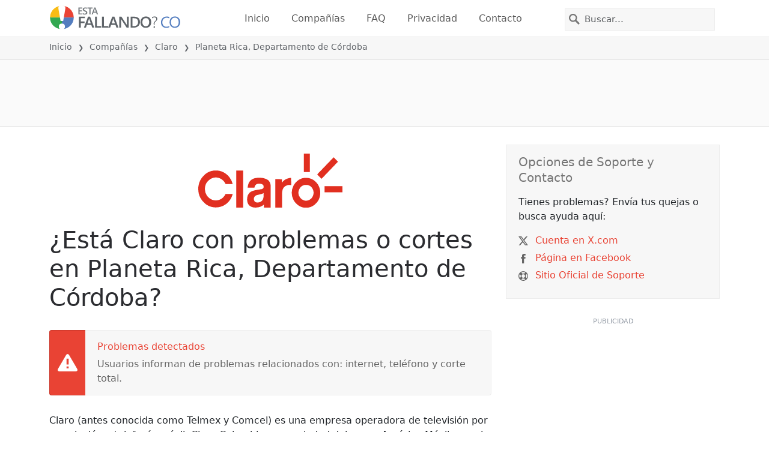

--- FILE ---
content_type: text/html; charset=utf-8
request_url: https://estafallando.co/problemas/claro-colombia/3672068-planeta-rica-planeta-rica-departamento-de-cordoba-colombia
body_size: 25509
content:
<!DOCTYPE html>
<html lang="es">
<head>
    <meta charset="utf-8" />
    <meta name="viewport" content="width=device-width, initial-scale=1.0" />
    <title>&#xBF;Claro en Planeta Rica, Departamento de C&#xF3;rdoba est&#xE1; fallando o ca&#xED;do? &bull; &#xBF;Est&#xE1; Fallando? Colombia</title>
    <link rel="preconnect" href="//static.itsdcdn.com">

    
    <link rel="preload" fetchpriority="high" href="https://static.itsdcdn.com/js/problems.co.9a9b2b.min.js" as="script">

    <meta name="description" content="Interrupciones y cortes de Claro en Planeta Rica, Departamento de C&#xF3;rdoba. Problemas con tu TV, tel&#xE9;fono m&#xF3;vil o internet ca&#xED;do? Descubre que es lo que sucede." />
    <meta name="generated" content="2026-01-16T22:17:16.3081797-05:00" />
    <meta property="og:site_name" content="&#xBF;Est&#xE1; Fallando? Colombia">
    <meta property="og:type" content="website">

        <meta name="twitter:image" content="https://itsdcdn.com/art/share8/es/202006091109/3672068/large/claro-colombia.png">
        <meta property="og:image" content="https://itsdcdn.com/art/share8/es/202006091109/3672068/large/claro-colombia.png">

    <meta name="robots" content="max-image-preview:large">
    <meta property="og:title" content="&#xBF;Claro en Planeta Rica, Departamento de C&#xF3;rdoba est&#xE1; fallando o ca&#xED;do?">
    <meta property="og:description" content="Interrupciones y cortes de Claro en Planeta Rica, Departamento de C&#xF3;rdoba. Problemas con tu TV, tel&#xE9;fono m&#xF3;vil o internet ca&#xED;do? Descubre que es lo que sucede.">
    <meta name="twitter:site" content="@EstaFallandoCO">
    <meta name="twitter:site:id" content="935371397685227520">
    <meta name="twitter:card" content="summary_large_image">
    <meta name="twitter:creator" content="@EstaFallandoCO">
    <meta name="twitter:title" content="&#xBF;Claro en Planeta Rica, Departamento de C&#xF3;rdoba est&#xE1; fallando o ca&#xED;do?">
    <meta name="twitter:description" content="Interrupciones y cortes de Claro en Planeta Rica, Departamento de C&#xF3;rdoba. Problemas con tu TV, tel&#xE9;fono m&#xF3;vil o internet ca&#xED;do? Descubre que es lo que sucede.">
    <meta name="twitter:domain" content="estafallando.co">

        <link rel="canonical" href="https://estafallando.co/problemas/claro-colombia/3672068-planeta-rica-planeta-rica-departamento-de-cordoba-colombia" />
        <meta property="og:url" content="https://estafallando.co/problemas/claro-colombia/3672068-planeta-rica-planeta-rica-departamento-de-cordoba-colombia">

    <link href="/opensearch.xml" rel="search" title="&#xBF;Est&#xE1; Fallando? Colombia" type="application/opensearchdescription+xml">
    <link rel="apple-touch-icon" sizes="180x180" href="/apple-touch-icon.png">
    <link rel="icon" type="image/png" sizes="32x32" href="/favicon-32x32.png">
    <link rel="icon" type="image/png" sizes="16x16" href="/favicon-16x16.png">
    <link rel="manifest" href="/site.webmanifest">
    <link rel="mask-icon" href="/safari-pinned-tab.svg" color="#5bbad5">
    <meta name="msapplication-TileColor" content="#da532c">
    <meta name="theme-color" content="#ffffff">

                <link rel="alternate" hreflang="es-co" href="https://estafallando.co/problemas/claro-colombia/3672068-planeta-rica-planeta-rica-departamento-de-cordoba-colombia" />
        <script async fetchpriority="low" src="https://www.googletagmanager.com/gtag/js?id=G-2F0R4HXR4N"></script>
        <script>window.dataLayer = window.dataLayer || []; function gtag() { dataLayer.push(arguments); }</script>
            <script id="admanager" fetchpriority="high" src="//securepubads.g.doubleclick.net/tag/js/gpt.js" async></script>
    
        <style type="text/css">.flag{display:inline-block}.flag-img{border-radius:22px;height:44px;vertical-align:bottom;width:44px}.flag-small{background-repeat:no-repeat;background-size:100%;border-radius:9px;display:inline-block;height:18px;margin-right:5px;vertical-align:bottom;width:18px}:root{--bs-blue:#0d6efd;--bs-indigo:#6610f2;--bs-purple:#6f42c1;--bs-pink:#d63384;--bs-red:#dc3545;--bs-orange:#fd7e14;--bs-yellow:#ffc107;--bs-green:#198754;--bs-teal:#20c997;--bs-cyan:#0dcaf0;--bs-black:#000;--bs-white:#fff;--bs-gray:#6c757d;--bs-gray-dark:#343a40;--bs-gray-100:#f8f9fa;--bs-gray-200:#e9ecef;--bs-gray-300:#dee2e6;--bs-gray-400:#ced4da;--bs-gray-500:#adb5bd;--bs-gray-600:#6c757d;--bs-gray-700:#495057;--bs-gray-800:#343a40;--bs-gray-900:#212529;--bs-primary:#e94334;--bs-secondary:#6c757d;--bs-success:#198754;--bs-info:#0dcaf0;--bs-warning:#ffc107;--bs-danger:#dc3545;--bs-light:#f8f9fa;--bs-dark:#212529;--bs-primary-rgb:233,67,52;--bs-secondary-rgb:108,117,125;--bs-success-rgb:25,135,84;--bs-info-rgb:13,202,240;--bs-warning-rgb:255,193,7;--bs-danger-rgb:220,53,69;--bs-light-rgb:248,249,250;--bs-dark-rgb:33,37,41;--bs-primary-text-emphasis:#5d1b15;--bs-secondary-text-emphasis:#2b2f32;--bs-success-text-emphasis:#0a3622;--bs-info-text-emphasis:#055160;--bs-warning-text-emphasis:#664d03;--bs-danger-text-emphasis:#58151c;--bs-light-text-emphasis:#495057;--bs-dark-text-emphasis:#495057;--bs-primary-bg-subtle:#fbd9d6;--bs-secondary-bg-subtle:#e2e3e5;--bs-success-bg-subtle:#d1e7dd;--bs-info-bg-subtle:#cff4fc;--bs-warning-bg-subtle:#fff3cd;--bs-danger-bg-subtle:#f8d7da;--bs-light-bg-subtle:#fcfcfd;--bs-dark-bg-subtle:#ced4da;--bs-primary-border-subtle:#f6b4ae;--bs-secondary-border-subtle:#c4c8cb;--bs-success-border-subtle:#a3cfbb;--bs-info-border-subtle:#9eeaf9;--bs-warning-border-subtle:#ffe69c;--bs-danger-border-subtle:#f1aeb5;--bs-light-border-subtle:#e9ecef;--bs-dark-border-subtle:#adb5bd;--bs-white-rgb:255,255,255;--bs-black-rgb:0,0,0;--bs-font-sans-serif:system-ui,-apple-system,"Segoe UI",Roboto,"Helvetica Neue","Noto Sans","Liberation Sans",Arial,sans-serif,"Apple Color Emoji","Segoe UI Emoji","Segoe UI Symbol","Noto Color Emoji";--bs-font-monospace:SFMono-Regular,Menlo,Monaco,Consolas,"Liberation Mono","Courier New",monospace;--bs-gradient:linear-gradient(180deg,hsla(0,0%,100%,.15),hsla(0,0%,100%,0));--bs-body-font-family:var(--bs-font-sans-serif);--bs-body-font-size:1rem;--bs-body-font-weight:400;--bs-body-line-height:1.5;--bs-body-color:#212529;--bs-body-color-rgb:33,37,41;--bs-body-bg:#fff;--bs-body-bg-rgb:255,255,255;--bs-emphasis-color:#000;--bs-emphasis-color-rgb:0,0,0;--bs-secondary-color:rgba(33,37,41,.75);--bs-secondary-color-rgb:33,37,41;--bs-secondary-bg:#e9ecef;--bs-secondary-bg-rgb:233,236,239;--bs-tertiary-color:rgba(33,37,41,.5);--bs-tertiary-color-rgb:33,37,41;--bs-tertiary-bg:#f8f9fa;--bs-tertiary-bg-rgb:248,249,250;--bs-heading-color:inherit;--bs-link-color:#e94334;--bs-link-color-rgb:233,67,52;--bs-link-decoration:underline;--bs-link-hover-color:#ba362a;--bs-link-hover-color-rgb:186,54,42;--bs-code-color:#d63384;--bs-highlight-color:#212529;--bs-highlight-bg:#fff3cd;--bs-border-width:1px;--bs-border-style:solid;--bs-border-color:#dee2e6;--bs-border-color-translucent:rgba(0,0,0,.175);--bs-border-radius:0.375rem;--bs-border-radius-sm:0.25rem;--bs-border-radius-lg:0.5rem;--bs-border-radius-xl:1rem;--bs-border-radius-xxl:2rem;--bs-border-radius-2xl:var(--bs-border-radius-xxl);--bs-border-radius-pill:50rem;--bs-box-shadow:0 0.5rem 1rem rgba(0,0,0,.15);--bs-box-shadow-sm:0 0.125rem 0.25rem rgba(0,0,0,.075);--bs-box-shadow-lg:0 1rem 3rem rgba(0,0,0,.175);--bs-box-shadow-inset:inset 0 1px 2px rgba(0,0,0,.075);--bs-focus-ring-width:0.25rem;--bs-focus-ring-opacity:0.25;--bs-focus-ring-color:rgba(233,67,52,.25);--bs-form-valid-color:#198754;--bs-form-valid-border-color:#198754;--bs-form-invalid-color:#dc3545;--bs-form-invalid-border-color:#dc3545}*,:after,:before{box-sizing:border-box}@media(prefers-reduced-motion:no-preference){:root{scroll-behavior:smooth}}body{background-color:var(--bs-body-bg);color:var(--bs-body-color);font-family:var(--bs-body-font-family);font-size:var(--bs-body-font-size);font-weight:var(--bs-body-font-weight);line-height:var(--bs-body-line-height);margin:0;text-align:var(--bs-body-text-align);-webkit-text-size-adjust:100%;-webkit-tap-highlight-color:rgba(0,0,0,0)}h1,h2,h3,h4,h5{color:var(--bs-heading-color);font-weight:500;line-height:1.2;margin-bottom:.5rem;margin-top:0}h1{font-size:calc(1.375rem + 1.5vw)}@media(min-width:1200px){h1{font-size:2.5rem}}h2{font-size:calc(1.325rem + .9vw)}@media(min-width:1200px){h2{font-size:2rem}}h3{font-size:calc(1.3rem + .6vw)}@media(min-width:1200px){h3{font-size:1.75rem}}h4{font-size:calc(1.275rem + .3vw)}@media(min-width:1200px){h4{font-size:1.5rem}}h5{font-size:1.25rem}p{margin-bottom:1rem;margin-top:0}ol,ul{padding-left:2rem}ol,ul{margin-bottom:1rem;margin-top:0}ol ol,ol ul,ul ol,ul ul{margin-bottom:0}strong{font-weight:bolder}a{color:rgba(var(--bs-link-color-rgb),var(--bs-link-opacity,1));text-decoration:underline}a:hover{--bs-link-color-rgb:var(--bs-link-hover-color-rgb)}a:not([href]):not([class]),a:not([href]):not([class]):hover{color:inherit;text-decoration:none}img,svg{vertical-align:middle}table{border-collapse:collapse;caption-side:bottom}th{text-align:inherit;text-align:-webkit-match-parent}tbody,td,th,thead,tr{border:0 solid;border-color:inherit}button{border-radius:0}button:focus:not(:focus-visible){outline:0}button,input,select{font-family:inherit;font-size:inherit;line-height:inherit;margin:0}button,select{text-transform:none}[role=button]{cursor:pointer}select{word-wrap:normal}select:disabled{opacity:1}[type=button],button{-webkit-appearance:button}[type=button]:not(:disabled),button:not(:disabled){cursor:pointer}::-moz-focus-inner{border-style:none;padding:0}::-webkit-datetime-edit-day-field,::-webkit-datetime-edit-fields-wrapper,::-webkit-datetime-edit-hour-field,::-webkit-datetime-edit-minute,::-webkit-datetime-edit-month-field,::-webkit-datetime-edit-text,::-webkit-datetime-edit-year-field{padding:0}::-webkit-inner-spin-button{height:auto}[type=search]{-webkit-appearance:textfield;outline-offset:-2px}[type=search]::-webkit-search-cancel-button{cursor:pointer;filter:grayscale(1)}::-webkit-search-decoration{-webkit-appearance:none}::-webkit-color-swatch-wrapper{padding:0}::file-selector-button{-webkit-appearance:button;font:inherit}.list-unstyled{list-style:none;padding-left:0}.container{--bs-gutter-x:1.5rem;--bs-gutter-y:0;margin-left:auto;margin-right:auto;padding-left:calc(var(--bs-gutter-x)*.5);padding-right:calc(var(--bs-gutter-x)*.5);width:100%}@media(min-width:576px){.container{max-width:540px}}@media(min-width:768px){.container{max-width:720px}}@media(min-width:992px){.container{max-width:960px}}@media(min-width:1200px){.container{max-width:1140px}}@media(min-width:1400px){.container{max-width:1320px}}:root{--bs-breakpoint-xs:0;--bs-breakpoint-sm:576px;--bs-breakpoint-md:768px;--bs-breakpoint-lg:992px;--bs-breakpoint-xl:1200px;--bs-breakpoint-xxl:1400px}.row{--bs-gutter-x:1.5rem;--bs-gutter-y:0;display:flex;flex-wrap:wrap;margin-left:calc(var(--bs-gutter-x)*-.5);margin-right:calc(var(--bs-gutter-x)*-.5);margin-top:calc(var(--bs-gutter-y)*-1)}.row>*{flex-shrink:0;margin-top:var(--bs-gutter-y);max-width:100%;padding-left:calc(var(--bs-gutter-x)*.5);padding-right:calc(var(--bs-gutter-x)*.5);width:100%}.col-6{flex:0 0 auto;width:50%}.col-12{flex:0 0 auto;width:100%}@media(min-width:576px){.col-sm-3{flex:0 0 auto;width:25%}.col-sm-6{flex:0 0 auto;width:50%}.col-sm-12{flex:0 0 auto;width:100%}}@media(min-width:768px){.col-md-2{flex:0 0 auto;width:16.66666667%}.col-md-3{flex:0 0 auto;width:25%}.col-md-5{flex:0 0 auto;width:41.66666667%}.col-md-6{flex:0 0 auto;width:50%}.col-md-12{flex:0 0 auto;width:100%}}@media(min-width:992px){.col-lg-4{flex:0 0 auto;width:33.33333333%}.col-lg-8{flex:0 0 auto;width:66.66666667%}}.form-control{appearance:none;background-clip:padding-box;background-color:var(--bs-body-bg);border:var(--bs-border-width) solid var(--bs-border-color);border-radius:0;color:var(--bs-body-color);display:block;font-size:1rem;font-weight:400;line-height:1.5;padding:.375rem .75rem;transition:border-color .15s ease-in-out,box-shadow .15s ease-in-out;width:100%}@media(prefers-reduced-motion:reduce){.form-control{transition:none}}.form-control:focus{background-color:var(--bs-body-bg);border-color:#f4a19a;box-shadow:0 0 0 .25rem rgba(233,67,52,.25);color:var(--bs-body-color);outline:0}.form-control::-webkit-date-and-time-value{height:1.5em;margin:0;min-width:85px}.form-control::-webkit-datetime-edit{display:block;padding:0}.form-control::placeholder{color:var(--bs-secondary-color);opacity:1}.form-control:disabled{background-color:var(--bs-secondary-bg);opacity:1}.form-control::file-selector-button{background-color:var(--bs-tertiary-bg);border:0 solid;border-color:inherit;border-inline-end-width:var(--bs-border-width);border-radius:0;color:var(--bs-body-color);margin:-.375rem -.75rem;margin-inline-end:.75rem;padding:.375rem .75rem;pointer-events:none;transition:color .15s ease-in-out,background-color .15s ease-in-out,border-color .15s ease-in-out,box-shadow .15s ease-in-out}@media(prefers-reduced-motion:reduce){.form-control::file-selector-button{transition:none}}.form-control:hover:not(:disabled):not([readonly])::file-selector-button{background-color:var(--bs-secondary-bg)}.btn{--bs-btn-padding-x:0.75rem;--bs-btn-padding-y:0.375rem;--bs-btn-font-family: ;--bs-btn-font-size:1rem;--bs-btn-font-weight:400;--bs-btn-line-height:1.5;--bs-btn-color:var(--bs-body-color);--bs-btn-bg:transparent;--bs-btn-border-width:var(--bs-border-width);--bs-btn-border-color:transparent;--bs-btn-border-radius:var(--bs-border-radius);--bs-btn-hover-border-color:transparent;--bs-btn-box-shadow:inset 0 1px 0 hsla(0,0%,100%,.15),0 1px 1px rgba(0,0,0,.075);--bs-btn-disabled-opacity:0.65;--bs-btn-focus-box-shadow:0 0 0 0.25rem rgba(var(--bs-btn-focus-shadow-rgb),.5);background-color:var(--bs-btn-bg);border:var(--bs-btn-border-width) solid var(--bs-btn-border-color);color:var(--bs-btn-color);cursor:pointer;display:inline-block;font-family:var(--bs-btn-font-family);font-size:var(--bs-btn-font-size);font-weight:var(--bs-btn-font-weight);line-height:var(--bs-btn-line-height);padding:var(--bs-btn-padding-y) var(--bs-btn-padding-x);text-align:center;text-decoration:none;transition:color .15s ease-in-out,background-color .15s ease-in-out,border-color .15s ease-in-out,box-shadow .15s ease-in-out;user-select:none;vertical-align:middle}@media(prefers-reduced-motion:reduce){.btn{transition:none}}.btn:hover{background-color:var(--bs-btn-hover-bg);border-color:var(--bs-btn-hover-border-color);color:var(--bs-btn-hover-color)}.btn:focus-visible{background-color:var(--bs-btn-hover-bg);border-color:var(--bs-btn-hover-border-color);box-shadow:var(--bs-btn-focus-box-shadow);color:var(--bs-btn-hover-color);outline:0}.btn.show,.btn:first-child:active,:not(.btn-check)+.btn:active{background-color:var(--bs-btn-active-bg);border-color:var(--bs-btn-active-border-color);color:var(--bs-btn-active-color)}.btn.show:focus-visible,.btn:first-child:active:focus-visible,:not(.btn-check)+.btn:active:focus-visible{box-shadow:var(--bs-btn-focus-box-shadow)}.btn:disabled{background-color:var(--bs-btn-disabled-bg);border-color:var(--bs-btn-disabled-border-color);color:var(--bs-btn-disabled-color);opacity:var(--bs-btn-disabled-opacity);pointer-events:none}.fade{transition:opacity .15s linear}@media(prefers-reduced-motion:reduce){.fade{transition:none}}.fade:not(.show){opacity:0}.collapse:not(.show){display:none}.collapsing{height:0;overflow:hidden;transition:height .35s ease}@media(prefers-reduced-motion:reduce){.collapsing{transition:none}}.collapsing.collapse-horizontal{height:auto;transition:width .35s ease;width:0}@media(prefers-reduced-motion:reduce){.collapsing.collapse-horizontal{transition:none}}.nav-link{background:none;border:0;color:var(--bs-nav-link-color);display:block;font-size:var(--bs-nav-link-font-size);font-weight:var(--bs-nav-link-font-weight);padding:var(--bs-nav-link-padding-y) var(--bs-nav-link-padding-x);text-decoration:none;transition:color .15s ease-in-out,background-color .15s ease-in-out,border-color .15s ease-in-out}@media(prefers-reduced-motion:reduce){.nav-link{transition:none}}.nav-link:focus,.nav-link:hover{color:var(--bs-nav-link-hover-color)}.nav-link:focus-visible{box-shadow:0 0 0 .25rem rgba(233,67,52,.25);outline:0}.nav-link:disabled{color:var(--bs-nav-link-disabled-color);cursor:default;pointer-events:none}.navbar{--bs-navbar-padding-x:0;--bs-navbar-padding-y:0.5rem;--bs-navbar-color:rgba(var(--bs-emphasis-color-rgb),0.65);--bs-navbar-hover-color:rgba(var(--bs-emphasis-color-rgb),0.8);--bs-navbar-disabled-color:rgba(var(--bs-emphasis-color-rgb),0.3);--bs-navbar-active-color:rgba(var(--bs-emphasis-color-rgb),1);--bs-navbar-brand-padding-y:0.3125rem;--bs-navbar-brand-margin-end:1rem;--bs-navbar-brand-font-size:1.25rem;--bs-navbar-brand-color:rgba(var(--bs-emphasis-color-rgb),1);--bs-navbar-brand-hover-color:rgba(var(--bs-emphasis-color-rgb),1);--bs-navbar-nav-link-padding-x:0.5rem;--bs-navbar-toggler-padding-y:0.25rem;--bs-navbar-toggler-padding-x:0.75rem;--bs-navbar-toggler-font-size:1.25rem;--bs-navbar-toggler-icon-bg:url("data:image/svg+xml;charset=utf-8,%3Csvg xmlns='http://www.w3.org/2000/svg' viewBox='0 0 30 30'%3E%3Cpath stroke='rgba(33, 37, 41, 0.75)' stroke-linecap='round' stroke-miterlimit='10' stroke-width='2' d='M4 7h22M4 15h22M4 23h22'/%3E%3C/svg%3E");--bs-navbar-toggler-border-color:rgba(var(--bs-emphasis-color-rgb),0.15);--bs-navbar-toggler-border-radius:var(--bs-border-radius);--bs-navbar-toggler-focus-width:0.25rem;--bs-navbar-toggler-transition:box-shadow 0.15s ease-in-out;align-items:center;display:flex;flex-wrap:wrap;justify-content:space-between;padding:var(--bs-navbar-padding-y) var(--bs-navbar-padding-x);position:relative}.navbar>.container{align-items:center;display:flex;flex-wrap:inherit;justify-content:space-between}.navbar-brand{color:var(--bs-navbar-brand-color);font-size:var(--bs-navbar-brand-font-size);margin-right:var(--bs-navbar-brand-margin-end);padding-bottom:var(--bs-navbar-brand-padding-y);padding-top:var(--bs-navbar-brand-padding-y);text-decoration:none;white-space:nowrap}.navbar-brand:focus,.navbar-brand:hover{color:var(--bs-navbar-brand-hover-color)}.navbar-nav{--bs-nav-link-padding-x:0;--bs-nav-link-padding-y:0.5rem;--bs-nav-link-font-weight: ;--bs-nav-link-color:var(--bs-navbar-color);--bs-nav-link-hover-color:var(--bs-navbar-hover-color);--bs-nav-link-disabled-color:var(--bs-navbar-disabled-color);display:flex;flex-direction:column;list-style:none;margin-bottom:0;padding-left:0}.navbar-nav .nav-link.show{color:var(--bs-navbar-active-color)}.navbar-text{color:var(--bs-navbar-color);padding-bottom:.5rem;padding-top:.5rem}.navbar-text a,.navbar-text a:focus,.navbar-text a:hover{color:var(--bs-navbar-active-color)}.navbar-collapse{align-items:center;flex-basis:100%;flex-grow:1}.navbar-toggler{background-color:transparent;border:var(--bs-border-width) solid var(--bs-navbar-toggler-border-color);color:var(--bs-navbar-color);font-size:var(--bs-navbar-toggler-font-size);line-height:1;padding:var(--bs-navbar-toggler-padding-y) var(--bs-navbar-toggler-padding-x);transition:var(--bs-navbar-toggler-transition)}@media(prefers-reduced-motion:reduce){.navbar-toggler{transition:none}}.navbar-toggler:hover{text-decoration:none}.navbar-toggler:focus{box-shadow:0 0 0 var(--bs-navbar-toggler-focus-width);outline:0;text-decoration:none}.navbar-toggler-icon{background-image:var(--bs-navbar-toggler-icon-bg);background-position:50%;background-repeat:no-repeat;background-size:100%;display:inline-block;height:1.5em;vertical-align:middle;width:1.5em}.navbar-nav-scroll{max-height:var(--bs-scroll-height,75vh);overflow-y:auto}@media(min-width:576px){.navbar-expand-sm{flex-wrap:nowrap;justify-content:flex-start}.navbar-expand-sm .navbar-nav{flex-direction:row}.navbar-expand-sm .navbar-nav .nav-link{padding-left:var(--bs-navbar-nav-link-padding-x);padding-right:var(--bs-navbar-nav-link-padding-x)}.navbar-expand-sm .navbar-nav-scroll{overflow:visible}.navbar-expand-sm .navbar-collapse{display:flex!important;flex-basis:auto}.navbar-expand-sm .navbar-toggler{display:none}.navbar-expand-sm .offcanvas{background-color:transparent!important;border:0!important;flex-grow:1;height:auto!important;position:static;transform:none!important;transition:none;visibility:visible!important;width:auto!important;z-index:auto}.navbar-expand-sm .offcanvas .offcanvas-header{display:none}.navbar-expand-sm .offcanvas .offcanvas-body{display:flex;flex-grow:0;overflow-y:visible;padding:0}}@media(min-width:768px){.navbar-expand-md{flex-wrap:nowrap;justify-content:flex-start}.navbar-expand-md .navbar-nav{flex-direction:row}.navbar-expand-md .navbar-nav .nav-link{padding-left:var(--bs-navbar-nav-link-padding-x);padding-right:var(--bs-navbar-nav-link-padding-x)}.navbar-expand-md .navbar-nav-scroll{overflow:visible}.navbar-expand-md .navbar-collapse{display:flex!important;flex-basis:auto}.navbar-expand-md .navbar-toggler{display:none}.navbar-expand-md .offcanvas{background-color:transparent!important;border:0!important;flex-grow:1;height:auto!important;position:static;transform:none!important;transition:none;visibility:visible!important;width:auto!important;z-index:auto}.navbar-expand-md .offcanvas .offcanvas-header{display:none}.navbar-expand-md .offcanvas .offcanvas-body{display:flex;flex-grow:0;overflow-y:visible;padding:0}}@media(min-width:992px){.navbar-expand-lg{flex-wrap:nowrap;justify-content:flex-start}.navbar-expand-lg .navbar-nav{flex-direction:row}.navbar-expand-lg .navbar-nav .nav-link{padding-left:var(--bs-navbar-nav-link-padding-x);padding-right:var(--bs-navbar-nav-link-padding-x)}.navbar-expand-lg .navbar-nav-scroll{overflow:visible}.navbar-expand-lg .navbar-collapse{display:flex!important;flex-basis:auto}.navbar-expand-lg .navbar-toggler{display:none}.navbar-expand-lg .offcanvas{background-color:transparent!important;border:0!important;flex-grow:1;height:auto!important;position:static;transform:none!important;transition:none;visibility:visible!important;width:auto!important;z-index:auto}.navbar-expand-lg .offcanvas .offcanvas-header{display:none}.navbar-expand-lg .offcanvas .offcanvas-body{display:flex;flex-grow:0;overflow-y:visible;padding:0}}@media(min-width:1200px){.navbar-expand-xl{flex-wrap:nowrap;justify-content:flex-start}.navbar-expand-xl .navbar-nav{flex-direction:row}.navbar-expand-xl .navbar-nav .nav-link{padding-left:var(--bs-navbar-nav-link-padding-x);padding-right:var(--bs-navbar-nav-link-padding-x)}.navbar-expand-xl .navbar-nav-scroll{overflow:visible}.navbar-expand-xl .navbar-collapse{display:flex!important;flex-basis:auto}.navbar-expand-xl .navbar-toggler{display:none}.navbar-expand-xl .offcanvas{background-color:transparent!important;border:0!important;flex-grow:1;height:auto!important;position:static;transform:none!important;transition:none;visibility:visible!important;width:auto!important;z-index:auto}.navbar-expand-xl .offcanvas .offcanvas-header{display:none}.navbar-expand-xl .offcanvas .offcanvas-body{display:flex;flex-grow:0;overflow-y:visible;padding:0}}@media(min-width:1400px){.navbar-expand-xxl{flex-wrap:nowrap;justify-content:flex-start}.navbar-expand-xxl .navbar-nav{flex-direction:row}.navbar-expand-xxl .navbar-nav .nav-link{padding-left:var(--bs-navbar-nav-link-padding-x);padding-right:var(--bs-navbar-nav-link-padding-x)}.navbar-expand-xxl .navbar-nav-scroll{overflow:visible}.navbar-expand-xxl .navbar-collapse{display:flex!important;flex-basis:auto}.navbar-expand-xxl .navbar-toggler{display:none}.navbar-expand-xxl .offcanvas{background-color:transparent!important;border:0!important;flex-grow:1;height:auto!important;position:static;transform:none!important;transition:none;visibility:visible!important;width:auto!important;z-index:auto}.navbar-expand-xxl .offcanvas .offcanvas-header{display:none}.navbar-expand-xxl .offcanvas .offcanvas-body{display:flex;flex-grow:0;overflow-y:visible;padding:0}}.navbar-expand{flex-wrap:nowrap;justify-content:flex-start}.navbar-expand .navbar-nav{flex-direction:row}.navbar-expand .navbar-nav .nav-link{padding-left:var(--bs-navbar-nav-link-padding-x);padding-right:var(--bs-navbar-nav-link-padding-x)}.navbar-expand .navbar-nav-scroll{overflow:visible}.navbar-expand .navbar-collapse{display:flex!important;flex-basis:auto}.navbar-expand .navbar-toggler{display:none}.navbar-expand .offcanvas{background-color:transparent!important;border:0!important;flex-grow:1;height:auto!important;position:static;transform:none!important;transition:none;visibility:visible!important;width:auto!important;z-index:auto}.navbar-expand .offcanvas .offcanvas-header{display:none}.navbar-expand .offcanvas .offcanvas-body{display:flex;flex-grow:0;overflow-y:visible;padding:0}.navbar-dark{--bs-navbar-color:hsla(0,0%,100%,.55);--bs-navbar-hover-color:hsla(0,0%,100%,.75);--bs-navbar-disabled-color:hsla(0,0%,100%,.25);--bs-navbar-active-color:#fff;--bs-navbar-brand-color:#fff;--bs-navbar-brand-hover-color:#fff;--bs-navbar-toggler-border-color:hsla(0,0%,100%,.1);--bs-navbar-toggler-icon-bg:url("data:image/svg+xml;charset=utf-8,%3Csvg xmlns='http://www.w3.org/2000/svg' viewBox='0 0 30 30'%3E%3Cpath stroke='rgba(255, 255, 255, 0.55)' stroke-linecap='round' stroke-miterlimit='10' stroke-width='2' d='M4 7h22M4 15h22M4 23h22'/%3E%3C/svg%3E")}@keyframes progress-bar-stripes{0%{background-position-x:var(--bs-progress-height)}}.btn-close{--bs-btn-close-color:#000;--bs-btn-close-bg:url("data:image/svg+xml;charset=utf-8,%3Csvg xmlns='http://www.w3.org/2000/svg' viewBox='0 0 16 16'%3E%3Cpath d='M.293.293a1 1 0 0 1 1.414 0L8 6.586 14.293.293a1 1 0 1 1 1.414 1.414L9.414 8l6.293 6.293a1 1 0 0 1-1.414 1.414L8 9.414l-6.293 6.293a1 1 0 0 1-1.414-1.414L6.586 8 .293 1.707a1 1 0 0 1 0-1.414'/%3E%3C/svg%3E");--bs-btn-close-opacity:0.5;--bs-btn-close-hover-opacity:0.75;--bs-btn-close-focus-shadow:0 0 0 0.25rem rgba(233,67,52,.25);--bs-btn-close-focus-opacity:1;--bs-btn-close-disabled-opacity:0.25;background:transparent var(--bs-btn-close-bg) center/1em auto no-repeat;border:0;box-sizing:content-box;filter:var(--bs-btn-close-filter);height:1em;opacity:var(--bs-btn-close-opacity);padding:.25em;width:1em}.btn-close,.btn-close:hover{color:var(--bs-btn-close-color)}.btn-close:hover{opacity:var(--bs-btn-close-hover-opacity);text-decoration:none}.btn-close:focus{box-shadow:var(--bs-btn-close-focus-shadow);opacity:var(--bs-btn-close-focus-opacity);outline:0}.btn-close:disabled{opacity:var(--bs-btn-close-disabled-opacity);pointer-events:none;user-select:none}:root{--bs-btn-close-filter: }.modal{--bs-modal-zindex:1055;--bs-modal-width:500px;--bs-modal-padding:1rem;--bs-modal-margin:0.5rem;--bs-modal-color:var(--bs-body-color);--bs-modal-bg:var(--bs-body-bg);--bs-modal-border-color:var(--bs-border-color-translucent);--bs-modal-border-width:var(--bs-border-width);--bs-modal-border-radius:var(--bs-border-radius-lg);--bs-modal-box-shadow:var(--bs-box-shadow-sm);--bs-modal-inner-border-radius:calc(var(--bs-border-radius-lg) - var(--bs-border-width));--bs-modal-header-padding-x:1rem;--bs-modal-header-padding-y:1rem;--bs-modal-header-padding:1rem 1rem;--bs-modal-header-border-color:var(--bs-border-color);--bs-modal-header-border-width:var(--bs-border-width);--bs-modal-title-line-height:1.5;--bs-modal-footer-gap:0.5rem;--bs-modal-footer-bg: ;--bs-modal-footer-border-color:var(--bs-border-color);--bs-modal-footer-border-width:var(--bs-border-width);display:none;height:100%;left:0;outline:0;overflow-x:hidden;overflow-y:auto;position:fixed;top:0;width:100%;z-index:var(--bs-modal-zindex)}.modal-dialog{margin:var(--bs-modal-margin);pointer-events:none;position:relative;width:auto}.modal.fade .modal-dialog{transform:translateY(-50px);transition:transform .3s ease-out}@media(prefers-reduced-motion:reduce){.modal.fade .modal-dialog{transition:none}}.modal.show .modal-dialog{transform:none}.modal.modal-static .modal-dialog{transform:scale(1.02)}.modal-dialog-scrollable{height:calc(100% - var(--bs-modal-margin)*2)}.modal-dialog-scrollable .modal-content{max-height:100%;overflow:hidden}.modal-dialog-scrollable .modal-body{overflow-y:auto}.modal-dialog-centered{align-items:center;display:flex;min-height:calc(100% - var(--bs-modal-margin)*2)}.modal-content{background-clip:padding-box;background-color:var(--bs-modal-bg);border:var(--bs-modal-border-width) solid var(--bs-modal-border-color);color:var(--bs-modal-color);display:flex;flex-direction:column;outline:0;pointer-events:auto;position:relative;width:100%}.modal-backdrop{--bs-backdrop-zindex:1050;--bs-backdrop-bg:#000;--bs-backdrop-opacity:0.5;background-color:var(--bs-backdrop-bg);height:100vh;left:0;position:fixed;top:0;width:100vw;z-index:var(--bs-backdrop-zindex)}.modal-backdrop.fade{opacity:0}.modal-backdrop.show{opacity:var(--bs-backdrop-opacity)}.modal-header{align-items:center;border-bottom:var(--bs-modal-header-border-width) solid var(--bs-modal-header-border-color);display:flex;flex-shrink:0;padding:var(--bs-modal-header-padding)}.modal-header .btn-close{margin-bottom:calc(var(--bs-modal-header-padding-y)*-.5);margin-left:auto;margin-right:calc(var(--bs-modal-header-padding-x)*-.5);margin-top:calc(var(--bs-modal-header-padding-y)*-.5);padding:calc(var(--bs-modal-header-padding-y)*.5) calc(var(--bs-modal-header-padding-x)*.5)}.modal-title{line-height:var(--bs-modal-title-line-height);margin-bottom:0}.modal-body{flex:1 1 auto;padding:var(--bs-modal-padding);position:relative}.modal-footer{align-items:center;background-color:var(--bs-modal-footer-bg);border-top:var(--bs-modal-footer-border-width) solid var(--bs-modal-footer-border-color);display:flex;flex-shrink:0;flex-wrap:wrap;justify-content:flex-end;padding:calc(var(--bs-modal-padding) - var(--bs-modal-footer-gap)*.5)}.modal-footer>*{margin:calc(var(--bs-modal-footer-gap)*.5)}@media(min-width:576px){.modal{--bs-modal-margin:1.75rem;--bs-modal-box-shadow:var(--bs-box-shadow)}.modal-dialog{margin-left:auto;margin-right:auto;max-width:var(--bs-modal-width)}.modal-sm{--bs-modal-width:300px}}@media(min-width:992px){.modal-lg,.modal-xl{--bs-modal-width:800px}}@media(min-width:1200px){.modal-xl{--bs-modal-width:1140px}}.modal-fullscreen{height:100%;margin:0;max-width:none;width:100vw}.modal-fullscreen .modal-content{border:0;height:100%}.modal-fullscreen .modal-body{overflow-y:auto}@media(max-width:575.98px){.modal-fullscreen-sm-down{height:100%;margin:0;max-width:none;width:100vw}.modal-fullscreen-sm-down .modal-content{border:0;height:100%}.modal-fullscreen-sm-down .modal-body{overflow-y:auto}}@media(max-width:767.98px){.modal-fullscreen-md-down{height:100%;margin:0;max-width:none;width:100vw}.modal-fullscreen-md-down .modal-content{border:0;height:100%}.modal-fullscreen-md-down .modal-body{overflow-y:auto}}@media(max-width:991.98px){.modal-fullscreen-lg-down{height:100%;margin:0;max-width:none;width:100vw}.modal-fullscreen-lg-down .modal-content{border:0;height:100%}.modal-fullscreen-lg-down .modal-body{overflow-y:auto}}@media(max-width:1199.98px){.modal-fullscreen-xl-down{height:100%;margin:0;max-width:none;width:100vw}.modal-fullscreen-xl-down .modal-content{border:0;height:100%}.modal-fullscreen-xl-down .modal-body{overflow-y:auto}}@media(max-width:1399.98px){.modal-fullscreen-xxl-down{height:100%;margin:0;max-width:none;width:100vw}.modal-fullscreen-xxl-down .modal-content{border:0;height:100%}.modal-fullscreen-xxl-down .modal-body{overflow-y:auto}}:root{--bs-carousel-indicator-active-bg:#fff;--bs-carousel-caption-color:#fff;--bs-carousel-control-icon-filter: }@keyframes spinner-border{to{transform:rotate(1turn)}}@keyframes spinner-grow{0%{transform:scale(0)}50%{opacity:1;transform:none}}.offcanvas,.offcanvas-lg,.offcanvas-md,.offcanvas-sm,.offcanvas-xl,.offcanvas-xxl{--bs-offcanvas-zindex:1045;--bs-offcanvas-width:400px;--bs-offcanvas-height:30vh;--bs-offcanvas-padding-x:1rem;--bs-offcanvas-padding-y:1rem;--bs-offcanvas-color:var(--bs-body-color);--bs-offcanvas-bg:var(--bs-body-bg);--bs-offcanvas-border-width:var(--bs-border-width);--bs-offcanvas-border-color:var(--bs-border-color-translucent);--bs-offcanvas-box-shadow:var(--bs-box-shadow-sm);--bs-offcanvas-transition:transform 0.3s ease-in-out;--bs-offcanvas-title-line-height:1.5}@media(max-width:575.98px){.offcanvas-sm{background-clip:padding-box;background-color:var(--bs-offcanvas-bg);bottom:0;color:var(--bs-offcanvas-color);display:flex;flex-direction:column;max-width:100%;outline:0;position:fixed;transition:var(--bs-offcanvas-transition);visibility:hidden;z-index:var(--bs-offcanvas-zindex)}}@media(max-width:575.98px)and (prefers-reduced-motion:reduce){.offcanvas-sm{transition:none}}@media(max-width:575.98px){.offcanvas-sm.offcanvas-start{border-right:var(--bs-offcanvas-border-width) solid var(--bs-offcanvas-border-color);left:0;top:0;transform:translateX(-100%);width:var(--bs-offcanvas-width)}.offcanvas-sm.offcanvas-end{border-left:var(--bs-offcanvas-border-width) solid var(--bs-offcanvas-border-color);right:0;top:0;transform:translateX(100%);width:var(--bs-offcanvas-width)}.offcanvas-sm.offcanvas-top{border-bottom:var(--bs-offcanvas-border-width) solid var(--bs-offcanvas-border-color);top:0;transform:translateY(-100%)}.offcanvas-sm.offcanvas-bottom,.offcanvas-sm.offcanvas-top{height:var(--bs-offcanvas-height);left:0;max-height:100%;right:0}.offcanvas-sm.offcanvas-bottom{border-top:var(--bs-offcanvas-border-width) solid var(--bs-offcanvas-border-color);transform:translateY(100%)}.offcanvas-sm.show:not(.hiding),.offcanvas-sm.showing{transform:none}.offcanvas-sm.show,.offcanvas-sm.showing{visibility:visible}}@media(min-width:576px){.offcanvas-sm{--bs-offcanvas-height:auto;--bs-offcanvas-border-width:0;background-color:transparent!important}.offcanvas-sm .offcanvas-header{display:none}.offcanvas-sm .offcanvas-body{background-color:transparent!important;display:flex;flex-grow:0;overflow-y:visible;padding:0}}@media(max-width:767.98px){.offcanvas-md{background-clip:padding-box;background-color:var(--bs-offcanvas-bg);bottom:0;color:var(--bs-offcanvas-color);display:flex;flex-direction:column;max-width:100%;outline:0;position:fixed;transition:var(--bs-offcanvas-transition);visibility:hidden;z-index:var(--bs-offcanvas-zindex)}}@media(max-width:767.98px)and (prefers-reduced-motion:reduce){.offcanvas-md{transition:none}}@media(max-width:767.98px){.offcanvas-md.offcanvas-start{border-right:var(--bs-offcanvas-border-width) solid var(--bs-offcanvas-border-color);left:0;top:0;transform:translateX(-100%);width:var(--bs-offcanvas-width)}.offcanvas-md.offcanvas-end{border-left:var(--bs-offcanvas-border-width) solid var(--bs-offcanvas-border-color);right:0;top:0;transform:translateX(100%);width:var(--bs-offcanvas-width)}.offcanvas-md.offcanvas-top{border-bottom:var(--bs-offcanvas-border-width) solid var(--bs-offcanvas-border-color);top:0;transform:translateY(-100%)}.offcanvas-md.offcanvas-bottom,.offcanvas-md.offcanvas-top{height:var(--bs-offcanvas-height);left:0;max-height:100%;right:0}.offcanvas-md.offcanvas-bottom{border-top:var(--bs-offcanvas-border-width) solid var(--bs-offcanvas-border-color);transform:translateY(100%)}.offcanvas-md.show:not(.hiding),.offcanvas-md.showing{transform:none}.offcanvas-md.show,.offcanvas-md.showing{visibility:visible}}@media(min-width:768px){.offcanvas-md{--bs-offcanvas-height:auto;--bs-offcanvas-border-width:0;background-color:transparent!important}.offcanvas-md .offcanvas-header{display:none}.offcanvas-md .offcanvas-body{background-color:transparent!important;display:flex;flex-grow:0;overflow-y:visible;padding:0}}@media(max-width:991.98px){.offcanvas-lg{background-clip:padding-box;background-color:var(--bs-offcanvas-bg);bottom:0;color:var(--bs-offcanvas-color);display:flex;flex-direction:column;max-width:100%;outline:0;position:fixed;transition:var(--bs-offcanvas-transition);visibility:hidden;z-index:var(--bs-offcanvas-zindex)}}@media(max-width:991.98px)and (prefers-reduced-motion:reduce){.offcanvas-lg{transition:none}}@media(max-width:991.98px){.offcanvas-lg.offcanvas-start{border-right:var(--bs-offcanvas-border-width) solid var(--bs-offcanvas-border-color);left:0;top:0;transform:translateX(-100%);width:var(--bs-offcanvas-width)}.offcanvas-lg.offcanvas-end{border-left:var(--bs-offcanvas-border-width) solid var(--bs-offcanvas-border-color);right:0;top:0;transform:translateX(100%);width:var(--bs-offcanvas-width)}.offcanvas-lg.offcanvas-top{border-bottom:var(--bs-offcanvas-border-width) solid var(--bs-offcanvas-border-color);top:0;transform:translateY(-100%)}.offcanvas-lg.offcanvas-bottom,.offcanvas-lg.offcanvas-top{height:var(--bs-offcanvas-height);left:0;max-height:100%;right:0}.offcanvas-lg.offcanvas-bottom{border-top:var(--bs-offcanvas-border-width) solid var(--bs-offcanvas-border-color);transform:translateY(100%)}.offcanvas-lg.show:not(.hiding),.offcanvas-lg.showing{transform:none}.offcanvas-lg.show,.offcanvas-lg.showing{visibility:visible}}@media(min-width:992px){.offcanvas-lg{--bs-offcanvas-height:auto;--bs-offcanvas-border-width:0;background-color:transparent!important}.offcanvas-lg .offcanvas-header{display:none}.offcanvas-lg .offcanvas-body{background-color:transparent!important;display:flex;flex-grow:0;overflow-y:visible;padding:0}}@media(max-width:1199.98px){.offcanvas-xl{background-clip:padding-box;background-color:var(--bs-offcanvas-bg);bottom:0;color:var(--bs-offcanvas-color);display:flex;flex-direction:column;max-width:100%;outline:0;position:fixed;transition:var(--bs-offcanvas-transition);visibility:hidden;z-index:var(--bs-offcanvas-zindex)}}@media(max-width:1199.98px)and (prefers-reduced-motion:reduce){.offcanvas-xl{transition:none}}@media(max-width:1199.98px){.offcanvas-xl.offcanvas-start{border-right:var(--bs-offcanvas-border-width) solid var(--bs-offcanvas-border-color);left:0;top:0;transform:translateX(-100%);width:var(--bs-offcanvas-width)}.offcanvas-xl.offcanvas-end{border-left:var(--bs-offcanvas-border-width) solid var(--bs-offcanvas-border-color);right:0;top:0;transform:translateX(100%);width:var(--bs-offcanvas-width)}.offcanvas-xl.offcanvas-top{border-bottom:var(--bs-offcanvas-border-width) solid var(--bs-offcanvas-border-color);top:0;transform:translateY(-100%)}.offcanvas-xl.offcanvas-bottom,.offcanvas-xl.offcanvas-top{height:var(--bs-offcanvas-height);left:0;max-height:100%;right:0}.offcanvas-xl.offcanvas-bottom{border-top:var(--bs-offcanvas-border-width) solid var(--bs-offcanvas-border-color);transform:translateY(100%)}.offcanvas-xl.show:not(.hiding),.offcanvas-xl.showing{transform:none}.offcanvas-xl.show,.offcanvas-xl.showing{visibility:visible}}@media(min-width:1200px){.offcanvas-xl{--bs-offcanvas-height:auto;--bs-offcanvas-border-width:0;background-color:transparent!important}.offcanvas-xl .offcanvas-header{display:none}.offcanvas-xl .offcanvas-body{background-color:transparent!important;display:flex;flex-grow:0;overflow-y:visible;padding:0}}@media(max-width:1399.98px){.offcanvas-xxl{background-clip:padding-box;background-color:var(--bs-offcanvas-bg);bottom:0;color:var(--bs-offcanvas-color);display:flex;flex-direction:column;max-width:100%;outline:0;position:fixed;transition:var(--bs-offcanvas-transition);visibility:hidden;z-index:var(--bs-offcanvas-zindex)}}@media(max-width:1399.98px)and (prefers-reduced-motion:reduce){.offcanvas-xxl{transition:none}}@media(max-width:1399.98px){.offcanvas-xxl.offcanvas-start{border-right:var(--bs-offcanvas-border-width) solid var(--bs-offcanvas-border-color);left:0;top:0;transform:translateX(-100%);width:var(--bs-offcanvas-width)}.offcanvas-xxl.offcanvas-end{border-left:var(--bs-offcanvas-border-width) solid var(--bs-offcanvas-border-color);right:0;top:0;transform:translateX(100%);width:var(--bs-offcanvas-width)}.offcanvas-xxl.offcanvas-top{border-bottom:var(--bs-offcanvas-border-width) solid var(--bs-offcanvas-border-color);top:0;transform:translateY(-100%)}.offcanvas-xxl.offcanvas-bottom,.offcanvas-xxl.offcanvas-top{height:var(--bs-offcanvas-height);left:0;max-height:100%;right:0}.offcanvas-xxl.offcanvas-bottom{border-top:var(--bs-offcanvas-border-width) solid var(--bs-offcanvas-border-color);transform:translateY(100%)}.offcanvas-xxl.show:not(.hiding),.offcanvas-xxl.showing{transform:none}.offcanvas-xxl.show,.offcanvas-xxl.showing{visibility:visible}}@media(min-width:1400px){.offcanvas-xxl{--bs-offcanvas-height:auto;--bs-offcanvas-border-width:0;background-color:transparent!important}.offcanvas-xxl .offcanvas-header{display:none}.offcanvas-xxl .offcanvas-body{background-color:transparent!important;display:flex;flex-grow:0;overflow-y:visible;padding:0}}.offcanvas{background-clip:padding-box;background-color:var(--bs-offcanvas-bg);bottom:0;color:var(--bs-offcanvas-color);display:flex;flex-direction:column;max-width:100%;outline:0;position:fixed;transition:var(--bs-offcanvas-transition);visibility:hidden;z-index:var(--bs-offcanvas-zindex)}@media(prefers-reduced-motion:reduce){.offcanvas{transition:none}}.offcanvas.offcanvas-start{border-right:var(--bs-offcanvas-border-width) solid var(--bs-offcanvas-border-color);left:0;top:0;transform:translateX(-100%);width:var(--bs-offcanvas-width)}.offcanvas.offcanvas-end{border-left:var(--bs-offcanvas-border-width) solid var(--bs-offcanvas-border-color);right:0;top:0;transform:translateX(100%);width:var(--bs-offcanvas-width)}.offcanvas.offcanvas-top{border-bottom:var(--bs-offcanvas-border-width) solid var(--bs-offcanvas-border-color);top:0;transform:translateY(-100%)}.offcanvas.offcanvas-bottom,.offcanvas.offcanvas-top{height:var(--bs-offcanvas-height);left:0;max-height:100%;right:0}.offcanvas.offcanvas-bottom{border-top:var(--bs-offcanvas-border-width) solid var(--bs-offcanvas-border-color);transform:translateY(100%)}.offcanvas.show:not(.hiding),.offcanvas.showing{transform:none}.offcanvas.show,.offcanvas.showing{visibility:visible}.offcanvas-backdrop{background-color:#000;height:100vh;left:0;position:fixed;top:0;width:100vw;z-index:1040}.offcanvas-backdrop.fade{opacity:0}.offcanvas-backdrop.show{opacity:.5}.offcanvas-header{align-items:center;display:flex;padding:var(--bs-offcanvas-padding-y) var(--bs-offcanvas-padding-x)}.offcanvas-header .btn-close{margin-bottom:calc(var(--bs-offcanvas-padding-y)*-.5);margin-left:auto;margin-right:calc(var(--bs-offcanvas-padding-x)*-.5);margin-top:calc(var(--bs-offcanvas-padding-y)*-.5);padding:calc(var(--bs-offcanvas-padding-y)*.5) calc(var(--bs-offcanvas-padding-x)*.5)}.offcanvas-title{line-height:var(--bs-offcanvas-title-line-height);margin-bottom:0}.offcanvas-body{flex-grow:1;overflow-y:auto;padding:var(--bs-offcanvas-padding-y) var(--bs-offcanvas-padding-x)}@keyframes placeholder-glow{50%{opacity:.2}}@keyframes placeholder-wave{to{mask-position:-200% 0}}.clearfix:after{clear:both;content:"";display:block}.sticky-top{top:0}.sticky-bottom,.sticky-top{position:sticky;z-index:1020}.sticky-bottom{bottom:0}@media(min-width:576px){.sticky-sm-top{position:sticky;top:0;z-index:1020}.sticky-sm-bottom{bottom:0;position:sticky;z-index:1020}}@media(min-width:768px){.sticky-md-top{position:sticky;top:0;z-index:1020}.sticky-md-bottom{bottom:0;position:sticky;z-index:1020}}@media(min-width:992px){.sticky-lg-top{position:sticky;top:0;z-index:1020}.sticky-lg-bottom{bottom:0;position:sticky;z-index:1020}}@media(min-width:1200px){.sticky-xl-top{position:sticky;top:0;z-index:1020}.sticky-xl-bottom{bottom:0;position:sticky;z-index:1020}}@media(min-width:1400px){.sticky-xxl-top{position:sticky;top:0;z-index:1020}.sticky-xxl-bottom{bottom:0;position:sticky;z-index:1020}}.d-flex{display:flex!important}.d-none{display:none!important}.position-sticky{position:sticky!important}.flex-grow-1{flex-grow:1!important}.justify-content-center{justify-content:center!important}.mt-3{margin-top:1rem!important}.me-2{margin-right:.5rem!important}.pe-3{padding-right:1rem!important}@media(min-width:576px){.d-sm-none{display:none!important}}@media(min-width:768px){.d-md-none{display:none!important}}@media(min-width:992px){.d-lg-block{display:block!important}.mt-lg-0{margin-top:0!important}}.navbar{border-bottom:1px solid #e3e3e3}a.navbar-brand{background-repeat:no-repeat;background-size:100%;display:block;height:45px;margin-right:40px;padding-top:0;width:250px}.nav-item{margin-right:20px}#search{background-color:#f7f7f7;background-position:6px 8px;background-repeat:no-repeat;background-size:18px 18px;border:1px solid #ededed;color:#212121;font-size:95%;margin-top:3px;padding:5px 8px 5px 32px;width:250px}#search,#search:focus{background-image:url([data-uri])}.navbar-toggler{border:none}.navbar-toggler:focus{box-shadow:none}footer{color:#bdc1c6;font-size:100%}footer h4{font-size:110%;padding-bottom:10px;padding-top:15px}footer a{color:#eee;text-decoration:none}footer a:hover{color:#e94334;text-decoration:none}footer ul{margin:0;padding:0}footer ul li{font-size:15px;list-style-type:none;margin:0 0 12px;padding:0}footer .footer-top{background-color:#3c4043;color:#bdc1c6;padding:15px 10px 40px}footer .footer-bottom{background-color:#262829;color:#878c92;font-size:14px;padding:20px 15px 15px;text-align:center}.footer-logo{display:block;padding-bottom:15px;padding-top:10px}.footer-logo img{filter:saturate(0)}#sticky-spacer{height:120px}select{appearance:none;background-color:#53595d;border:1px solid #666;color:#eee;font-size:1em;padding:10px;width:100%}.select-container{display:inline;position:relative}.select-container:after{border-left:5px solid transparent;border-right:5px solid transparent;border-top:8px solid #000;content:"";height:0;opacity:.5;pointer-events:none;position:absolute;right:.75em;top:.3em;width:0}select::-ms-expand{display:none}#sticky{background-color:transparent;bottom:-150px;height:auto;left:0;margin-bottom:0!important;max-height:150px;overflow:hidden;position:fixed;text-align:center;transition:1s;width:100%;z-index:2000}#sticky_close{display:block!important;height:25px!important;left:2px;margin:0!important;pointer-events:auto!important;position:relative;top:1px;transform:none!important;width:80px!important}.sticky_ad{background:#fafafa;border-top:1px solid #ccc;padding-top:3px}#head-wrapper{background-color:#fafafa;border-bottom:1px solid #e3e3e3;position:sticky;top:0;transition:.5s;z-index:10}.nopadding{margin:0!important;padding:0!important}.section-promoted-head{border:0;margin:10px auto;min-height:90px;text-align:center}@media only screen and (max-width:768px){.section-promoted-head{align-items:center;display:flex;justify-content:center;margin-bottom:5px;margin-top:5px;width:100%}}@media only screen and (max-width:428px){.section-promoted-head{min-height:70px}}.service-logo-container{height:90px;margin-bottom:30px;margin-top:15px;text-align:center}img.service-logo-fluid{max-height:90px;max-width:90%}.service-status-alert-box{background-color:#f7f7f7;border:1px solid #eee;border-left:0;border-radius:3px;border-radius:4px;font-weight:500;margin-bottom:30px;position:relative}.service-status-alert-box p{height:100%;line-height:1.5;margin:0;padding:15px 15px 5px 80px}.service-status-alert-box p.service-status-alert-empty{padding-bottom:15px}.service-status-alert-box p.status-summary{color:#666;font-weight:400;padding-bottom:15px;padding-top:0}.service-status-alert-box-icon{align-items:center;border:1px solid;border-bottom-left-radius:4px;border-right:0;border-top-left-radius:4px;bottom:-1px;display:flex;justify-content:center;position:absolute;text-align:center;top:-1px;vertical-align:middle;width:60px}.service-status-alert-box-icon svg{height:auto;width:55%}.service-status-alert-major{color:#e94334}.service-status-alert-major .service-status-alert-box-icon{background-color:#e94334;border-color:#cd382b}.service-status-alert-normal{color:#33a851}.service-status-alert-normal .service-status-alert-box-icon{background-color:#33a851;border-color:#30964a}.service-status-alert-some{color:#f29507}.service-status-alert-some .service-status-alert-box-icon{background-color:#f29507;border-color:#d88609}.service-status-alert{margin-top:30px}.btn-red{background-color:#e94334;border:1px solid #e94334;box-shadow:0 1px 3px rgba(0,0,0,.12),0 1px 2px rgba(0,0,0,.24);color:#fff;cursor:pointer;display:inline-block;margin-bottom:12px;margin-top:8px;padding:12px 0;text-align:center;width:100%}.btn-red:hover{background-color:#dc2818;border:1px solid #dc2818;text-decoration:none}.btn-grey{background-color:#eee;border:1px solid #eee;box-shadow:0 1px 3px rgba(0,0,0,.12),0 1px 2px rgba(0,0,0,.24);color:#222;cursor:pointer;display:inline-block;margin-bottom:12px;margin-top:8px;padding:12px 0;text-align:center;width:100%}.btn-grey:hover{background-color:#dadada;border:1px solid #dadada;text-decoration:none}.btn-default{background-color:#fff;border-color:#ccc;color:#333}.btn-default:hover{background-color:#f6f6f6;border-color:#ccc}.modal-title{color:#222;font-size:150%;font-weight:400}.modal-image{float:left;margin-bottom:10px;margin-right:20px;max-width:120px}.modal-header{border:0;border-top:8px solid #e94334;padding-bottom:5px}.modal-footer{border:0}.modal-content{border-radius:0;box-shadow:none}#modal-report-reasons-done{display:none}#modal-report-reasons ul{border-top:1px solid #eee;margin:20px 0 0;padding:0}#modal-report-reasons ul li{border-bottom:1px solid #eee;list-style-type:none}#modal-report-reasons ul li a{color:#111;display:block;padding:10px 15px}#modal-report-reasons ul li a:hover{background-color:#e94334;color:#fff;text-decoration:none}.star-rating-text{color:#444;display:block;margin:auto auto 10px;text-align:center;width:80%}.star-rating-done{color:#444;display:none;font-weight:500;text-align:center;width:100%}.star-rating-current{display:inline-block;font-weight:500;min-width:40%}.star-rating-count{color:#777;display:inline-block;min-width:40%}#star-rating,#star-rating-modal{margin-bottom:10px;min-height:36px;text-align:center}#star-rating-modal{margin-bottom:10px;margin-top:20px}.Starry{display:inline-block;min-height:36px;position:relative}.Starry:hover>.Starry-active:not(.Starry-static){display:none}.Starry>.Starry-active,.Starry>.Starry-blank,.Starry>.Starry-hover{display:flex;overflow:hidden;white-space:nowrap}.Starry>.Starry-active,.Starry>.Starry-hover{left:0;position:absolute;top:0}.Starry>.Starry-active{width:0}.Starry>.Starry-hover{flex-direction:row-reverse;justify-content:flex-end}.Starry>.Starry-hover>.Starry-star{cursor:pointer;opacity:0}.Starry>.Starry-hover>.Starry-star:hover,.Starry>.Starry-hover>.Starry-star:hover~.Starry-star{opacity:1}.Starry .Starry-star{display:inline;margin:0!important;padding:2px}.Starry .Starry-star img{height:32px;margin-right:5px;width:32px}#chart-container{margin-bottom:25px;min-height:200px;position:relative;width:100%}#chartjs{display:none;min-height:316px}#chartjs-ctx{margin-bottom:10px;margin-top:15px;max-width:100%}#chart-img{cursor:pointer}@media only screen and (min-width:768px){#chart-container{min-height:368px}}@media only screen and (max-width:768px){#chartjs{min-height:189px}}@media only screen and (max-width:428px){#chart-container{border-left:none;border-right:none;left:50%;margin-left:-50vw;position:relative;width:100vw}}ul.service-links-list,ul.service-links-list li{margin-left:0;padding-left:0}ul.service-links-list li{margin-bottom:10px}ul.service-links-list li span{display:inline-block;filter:contrast(.2);height:16px;margin-right:12px;width:16px}ul.service-links-list li:before{color:#757575;margin-right:15px}.breadcrumbs{background-color:#f7f7f7;border-bottom:1px solid #e3e3e3;color:#5f6368;font-size:14px;padding-bottom:10px;padding-top:6px}.breadcrumbs ol{margin:0;padding:0}.breadcrumbs ol li{display:inline-block;margin-right:6px}.breadcrumbs ol li.divider{font-size:75%;font-weight:600;vertical-align:middle}.breadcrumbs a{color:#5f6368}.sidebar-section{background-color:#f7f7f7;border:1px solid #ededed;margin-bottom:30px;padding:5px 20px 10px}.sidebar-section-title{font-size:125%;font-weight:500;margin-bottom:15px}.sidebar-section-title p{color:#757575;font-size:100%;line-height:1.3;margin-top:10px}.sidebar-section-body{margin-bottom:10px}.sidebar-section-body ul{margin-top:15px}.sidebar-section-body ul li{margin-bottom:5px}.doughtnut-list{margin-top:30px;text-align:center}.doughtnut-list li{display:inline-block;line-height:1.3;margin-bottom:10px;margin-left:2px;margin-right:2px;max-width:33%;min-width:30%;text-align:center;vertical-align:top}.doughtnut-list li span{color:#888;font-size:90%}img.doughnut{display:block;margin:auto auto 10px}@media only screen and (max-width:428px){.doughtnut-list li{font-size:95%}.doughtnut-list li span{font-size:80%}}.loader{animation:mulShdSpin 1.3s linear infinite;border-radius:50%;color:#fff;font-size:10px;height:1em;margin-bottom:50px;position:relative;text-indent:-9999em;transform:translateZ(0);width:1em}@keyframes mulShdSpin{0%,to{box-shadow:0 -3em 0 .2em,2em -2em 0 0,3em 0 0 -1em,2em 2em 0 -1em,0 3em 0 -1em,-2em 2em 0 -1em,-3em 0 0 -1em,-2em -2em 0 0}12.5%{box-shadow:0 -3em 0 0,2em -2em 0 .2em,3em 0 0 0,2em 2em 0 -1em,0 3em 0 -1em,-2em 2em 0 -1em,-3em 0 0 -1em,-2em -2em 0 -1em}25%{box-shadow:0 -3em 0 -.5em,2em -2em 0 0,3em 0 0 .2em,2em 2em 0 0,0 3em 0 -1em,-2em 2em 0 -1em,-3em 0 0 -1em,-2em -2em 0 -1em}37.5%{box-shadow:0 -3em 0 -1em,2em -2em 0 -1em,3em 0 0 0,2em 2em 0 .2em,0 3em 0 0,-2em 2em 0 -1em,-3em 0 0 -1em,-2em -2em 0 -1em}50%{box-shadow:0 -3em 0 -1em,2em -2em 0 -1em,3em 0 0 -1em,2em 2em 0 0,0 3em 0 .2em,-2em 2em 0 0,-3em 0 0 -1em,-2em -2em 0 -1em}62.5%{box-shadow:0 -3em 0 -1em,2em -2em 0 -1em,3em 0 0 -1em,2em 2em 0 -1em,0 3em 0 0,-2em 2em 0 .2em,-3em 0 0 0,-2em -2em 0 -1em}75%{box-shadow:0 -3em 0 -1em,2em -2em 0 -1em,3em 0 0 -1em,2em 2em 0 -1em,0 3em 0 -1em,-2em 2em 0 0,-3em 0 0 .2em,-2em -2em 0 0}87.5%{box-shadow:0 -3em 0 0,2em -2em 0 -1em,3em 0 0 -1em,2em 2em 0 -1em,0 3em 0 -1em,-2em 2em 0 0,-3em 0 0 0,-2em -2em 0 .2em}}#map_loading{align-items:center;color:#fff;display:flex;flex-direction:column;font-weight:500;height:100%;justify-content:center;position:absolute;width:100%}#mapwrapper{background-color:#9fc9eb;background-position:50%;background-repeat:no-repeat;border:1px solid #ddd;height:440px;margin-bottom:10px;position:relative;user-select:none;-webkit-user-select:none;width:100%}#mapoverlay{background-color:transparent;bottom:0;left:0;position:absolute;right:0;top:0}#map{user-select:none;-webkit-user-select:none}#map{height:100%;width:100%}#latestreports{margin:15px 0;padding:0;width:100%}#latestreports thead{display:none}#latestreports tr{border-bottom:1px solid #eee}#latestreports tr:last-child{border-bottom:none}#latestreports tr td{padding:5px;vertical-align:middle}#latestreports tr td:last-child{border-bottom:none}#latestreports tr td:first-child{font-size:95%;padding-left:0}#latestreports tr td:last-child{color:#888;font-size:90%;max-width:33.3%;padding-right:0;text-align:right}.reasontag,.reasontag span{text-align:center}.reasontag span{background-color:#aaa;border-radius:6px;color:#fff!important;display:inline-block;font-size:90%;min-width:100px;padding:2px 5px}@media only screen and (max-width:450px){#latestreports{font-size:87%}#mapwrapper{border-left:none;border-right:none;height:370px;left:50%;margin-left:-50vw;position:relative;width:100vw}}p.disqus-warning{background-color:#f6f6f6;border:1px solid #ccc;display:block;font-weight:500;margin:15px 0 0;padding:15px}ul.reports{margin:30px 0 0;padding:0}.reports li{border-bottom:1px solid #eee;clear:both;list-style-type:none;margin-bottom:15px;min-height:75px;padding-bottom:15px}.reports li p{word-break:break-word}.reports li:last-child{border-bottom:none;margin-bottom:0;padding-bottom:0}.reports li img.useravatar{background-color:#fff;border:1px solid #ccc;border-radius:3px;float:left;margin-bottom:10px;margin-right:10px;padding:5px}span.pseudolink{color:#e94334}#service-sites-list{margin:15px 0 0;padding:0}#service-sites-list li{display:inline-block;margin-bottom:7px;margin-right:14px;margin-top:7px}#service-sites-list li a img{border-radius:22px}#service-sites-list li:last-child{margin-right:0}.twitter-timeline-tweet{padding:10px 15px}#twitter-timeline-section{min-height:300px}#twitter-timeline-section a{display:block}#twitter-timeline-section a:focus{text-decoration:none}#twitter-timeline-section a:hover{background-color:rgba(160,200,220,.12);text-decoration:none}.twitter-timeline-avatar{border-radius:16px;float:left;height:32px;margin-right:10px;margin-top:0;width:32px}.twitter-timeline-name{color:#292f33;font-size:100%;font-weight:500;margin-bottom:0;margin-top:0}.twitter-timeline-text{color:#292f33;font-size:92%;line-height:1.5;margin-top:0;overflow-wrap:break-word;padding-left:42px}.twitter-timeline-reply{color:#8899a6;font-size:90%;margin-bottom:0;padding-left:42px}.twitter-timeline-time{color:#8899a6;font-size:90%;margin-bottom:0;text-align:right}span.inline-tag{background-color:#8f8f8f;border-radius:6px;color:#fff!important;display:inline-block;font-size:90%;line-height:1.5;margin-right:1px;padding:0 6px;text-align:center}.promoted{margin:40px auto 10px;min-height:250px;position:relative;text-align:center;width:100%}.sidebar-section.promoted{background-color:#fff;border:0;margin-bottom:30px;margin-top:20px;min-height:250px;padding:0;text-align:center}.sidebar-section.promoted-skyscrapper,.sidebar-section.promoted-skyscrapper-2{background-color:#fff;border:0;min-height:3000px;padding:0;text-align:center}.in-post-sticky{display:flex;flex-direction:column;min-height:400px;position:static}.in-post-sticky .ad.in-post{border-bottom:unset;border-top:unset;margin:0;min-height:50px;overflow:hidden;padding:0;position:sticky;top:15px}.promoted-skyscrapper .in-post-sticky,.promoted-skyscrapper-2 .in-post-sticky{min-height:3000px}.section-promoted{border:0;margin-bottom:30px;margin-top:30px;min-height:250px;text-align:center;width:100%}.advert-label{color:#979ea8;font-size:11px;padding-bottom:15px;text-align:center;text-transform:uppercase;width:100%}@media(max-width:991px){.in-post-sticky{background-color:#f6f6f6;left:50%;margin-left:-50vw;padding-bottom:25px;padding-top:10px;position:relative;width:100vw}.advert-label{padding-bottom:10px}}@media only screen and (max-width:428px){.section-promoted{border:0;margin-bottom:30px;margin-top:30px;width:100%}}.jwplayer{margin:auto!important}.jw-flag-floating .jw-wrapper{bottom:5rem!important}@media screen and (max-device-width:480px){.jw-flag-floating .jw-wrapper{bottom:auto!important;margin-top:0!important;transform:scale(.65) translateX(40%) translateY(-20%)}}h1,h2,h3{color:#2b2c30}a{text-decoration:none}main{margin-bottom:40px}.sidebar,main{padding-bottom:15px;padding-top:30px}h3.sub{margin-bottom:20px;margin-top:30px}h2{color:#666;font-size:22px;font-weight:400}.light-text{color:#888}</style>
     
</head>
<body>
    

<!-- Begin _siteconfig.cshtml -->
<script>
window.ID5EspConfig = {
  partnerId: 1275
};
</script>
<script type="text/javascript">
window.site = {};
window.site.config = {
ts: new Date(),
bundle: {
version:'9a9b2b',
cdn:'https://itsdcdn.com',
static:'https://static.itsdcdn.com'
},
pageUrl:'https://estafallando.co/problemas/claro-colombia/3672068-planeta-rica-planeta-rica-departamento-de-cordoba-colombia',shortName: 'co',
fbAppId: '125123294933666',
twitterUsername: 'EstaFallandoCO',
gaCode: 'G-2F0R4HXR4N',
language: 'es',
simple: false,
noAds: false,
adProvider: 2,
adSplitTest: true,
adInterstitial: true,
adx: true,
pbs: false,
siteAdProviderId: '',
debug: false,
needsConsent: false,
ucc: 'US',
uam: false,
prebid: true,
bidderTest: false,
pbsEnabled: false,
bidderTestList: [''],

pageTargeting: [
['url', 'https://estafallando.co/problemas/claro-colombia/3672068-planeta-rica-planeta-rica-departamento-de-cordoba-colombia'],['category', 'phone-internet-service-providers'],['page', 'claro-colombia'],['country', 'co'],['state', 'departamento-de-cordoba'],['city', 'planeta-rica'],['domain', 'estafallando.co']
]
};
</script>
<!-- End _siteconfig.cshtml -->
    
<!-- Begin _header.cshtml -->
<nav class="navbar navbar-expand-lg" aria-label="Offcanvas navbar large">
    <div class="container">
        <a class="navbar-brand" href="/"><svg title="¿Está Fallando? Colombia" xmlns="http://www.w3.org/2000/svg" viewBox="0 0 230 40" enable-background="new 0 0 230 40"><defs><filter id="a" filterUnits="userSpaceOnUse" x="-1.2" y="-.5" width="39.2" height="40.9"><feColorMatrix values="1 0 0 0 0 0 1 0 0 0 0 0 1 0 0 0 0 0 1 0"/></filter></defs><mask maskUnits="userSpaceOnUse" x="-1.2" y="-.5" width="39.2" height="40.9" id="b"><g filter="url(#a)"><circle fill="#FFF" cx="19.3" cy="19.7" r="18.3"/></g></mask><g mask="url(#b)"><path fill="#EA4335" stroke="#EA4335" stroke-width=".25" stroke-miterlimit="10" d="M37.6 19.7H19.3V1.4c10.1 0 18.3 8.2 18.3 18.3z"/><path fill="#F9BC15" stroke="#F9BC15" stroke-width=".25" stroke-miterlimit="10" d="M19.3 1.4v18.3H1C1 9.6 9.2 1.4 19.3 1.4z"/><path fill="#547DBF" stroke="#547DBF" stroke-width=".25" stroke-miterlimit="10" d="M37.6 19.7c0 10.1-8.2 18.3-18.3 18.3V19.7h18.3z"/><path fill="#33A851" stroke="#33A851" stroke-width=".25" stroke-miterlimit="10" d="M19.3 19.7V38C9.2 38.1 1 29.9 1 19.7h18.3z"/><path fill="none" d="M19.3 1.4V-.1M38 19.7h-.4M19.3-.5v1.9M19.3 40.5v-2.4M1 19.7h-2.2"/><path fill="#FFF" d="M17.3 25.2L14 6c-.1-.3-.1-.6-.1-1 0-2.8 1.8-4.1 5.4-4.1 3.6 0 5.4 1.4 5.4 4.1 0 .4 0 .7-.1 1l-3.3 19.2h-4zm2 3.9c3.1 0 4.7 1.6 4.7 4.7s-1.6 4.7-4.7 4.7-4.7-1.6-4.7-4.7 1.6-4.7 4.7-4.7z"/></g><path fill="#5F6469" d="M54.6 20.8h-6.4v5.1h5.9v2.4h-5.9v7.1h-2.8v-17h9.2v2.4zM68.9 35.4h-3.1l-1.5-4.3h-6.7l-1.5 4.3H53l6.4-17h3.2l6.3 17zm-5.3-6.6L61.2 22c-.1-.2-.1-.6-.2-1.1-.1.5-.2.8-.2 1.1l-2.3 6.8h5.1zM79.5 35.4h-9.4v-17h2.8V33h6.6v2.4zM90.2 35.4h-9.4v-17h2.8V33h6.6v2.4z"/><path fill="#5F6469" d="M106 35.4h-3.1l-1.5-4.3h-6.7l-1.5 4.3h-3.1l6.4-17h3.2l6.3 17zm-5.4-6.6L98.3 22c-.1-.2-.1-.6-.2-1.1-.1.5-.2.8-.2 1.1l-2.3 6.8h5zM121.6 35.4h-3.1l-8.1-12.5c-.2-.3-.4-.6-.5-1h-.1c.1.4.1 1.1.1 2.3v11.2h-2.7v-17h3.3l7.9 12.2c.3.5.5.9.6 1-.1-.5-.1-1.2-.1-2.3v-11h2.7v17.1zM124.6 35.4v-17h4.9c6.3 0 9.4 2.8 9.4 8.3 0 2.6-.9 4.7-2.6 6.3-1.7 1.6-4.1 2.4-7 2.4h-4.7zm2.8-14.6V33h2.3c2 0 3.5-.5 4.6-1.6 1.1-1.1 1.7-2.6 1.7-4.6 0-4-2.1-6-6.2-6h-2.4zM147.8 35.7c-2.5 0-4.4-.8-5.9-2.4-1.5-1.6-2.2-3.7-2.2-6.2 0-2.7.8-4.9 2.3-6.6 1.5-1.6 3.5-2.4 6.1-2.4 2.4 0 4.3.8 5.8 2.4s2.2 3.7 2.2 6.2c0 2.8-.7 5-2.2 6.6-1.6 1.6-3.6 2.4-6.1 2.4zm.1-15.1c-1.6 0-2.8.6-3.8 1.7-1 1.2-1.5 2.7-1.5 4.6 0 1.9.5 3.4 1.4 4.6.9 1.2 2.2 1.7 3.7 1.7 1.6 0 2.9-.6 3.9-1.7.9-1.1 1.4-2.6 1.4-4.6 0-2-.5-3.6-1.4-4.7-.8-1.1-2.1-1.6-3.7-1.6z"/><path fill="#5F656A" d="M160.1 30.7c-.1-.2-.1-.5-.2-.8-.1-.3-.1-.6-.1-1s.1-.8.2-1.1c.1-.3.3-.6.5-.9.2-.3.4-.6.7-.8.3-.3.6-.5.8-.8.2-.2.5-.4.7-.7s.4-.5.6-.7c.2-.3.3-.5.4-.8.1-.3.2-.6.2-1s-.1-.8-.2-1.1c-.1-.3-.3-.6-.6-.8-.3-.2-.6-.4-.9-.5-.4-.1-.7-.2-1.1-.2-.7 0-1.4.1-2 .4-.6.3-1.2.6-1.7 1.1v-1.7c.6-.4 1.2-.7 1.8-.9.6-.2 1.3-.3 2-.3.6 0 1.1.1 1.7.2.5.2 1 .4 1.3.7.4.3.7.7.9 1.2.2.5.3 1 .3 1.6 0 .4-.1.9-.2 1.2-.1.4-.3.7-.5 1-.2.3-.4.6-.7.9l-.8.8-.9.9c-.3.3-.5.5-.6.7-.2.2-.3.5-.4.7-.1.2-.1.5-.1.8 0 .4 0 .7.1 1s.2.5.2.8h-1.4zm.7 4.9c-.2 0-.3 0-.4-.1-.1-.1-.3-.1-.4-.2-.1-.1-.2-.2-.2-.4-.1-.1-.1-.3-.1-.4 0-.2 0-.3.1-.5.1-.1.1-.3.2-.4.1-.1.2-.2.4-.2s.3-.1.4-.1c.2 0 .3 0 .4.1.1.1.3.1.4.2.1.1.2.2.3.4.1.1.1.3.1.5s0 .3-.1.4c-.1.1-.1.3-.3.4-.1.1-.2.2-.4.2-.1.1-.2.1-.4.1z"/><g fill="#537DBF"><path d="M183.8 34.7c-1.3.7-2.8 1-4.7 1-2.4 0-4.4-.8-5.8-2.3-1.5-1.6-2.2-3.6-2.2-6.1 0-2.7.8-4.9 2.5-6.6s3.7-2.5 6.2-2.5c1.6 0 3 .2 4 .7V21c-1.2-.7-2.6-1-4-1-2 0-3.5.7-4.8 2s-1.8 3.1-1.8 5.2.6 3.7 1.7 5c1.1 1.2 2.6 1.8 4.5 1.8 1.7 0 3.2-.4 4.4-1.1v1.8zM192.3 35.7c-2.4 0-4.3-.8-5.8-2.4-1.5-1.6-2.2-3.7-2.2-6.2 0-2.7.7-4.9 2.2-6.6 1.5-1.6 3.5-2.4 6-2.4 2.4 0 4.2.8 5.7 2.4s2.2 3.7 2.2 6.2c0 2.8-.7 5-2.2 6.6-1.5 1.6-3.5 2.4-5.9 2.4zm.1-15.8c-1.8 0-3.2.6-4.4 1.9-1.1 1.3-1.7 3-1.7 5.1s.5 3.8 1.6 5.1c1.1 1.3 2.5 1.9 4.3 1.9 1.9 0 3.3-.6 4.4-1.8 1.1-1.2 1.6-2.9 1.6-5.1 0-2.2-.5-4-1.6-5.2-.9-1.3-2.4-1.9-4.2-1.9z"/></g><g fill="#787D81"><path d="M50.7 14.9h-6V4.2h5.8v1.5h-4v3h3.7v1.5h-3.7v3.2h4.2v1.5zM51.3 14.5v-1.8c.2.1.4.3.6.4.2.1.5.2.7.3.3.1.5.1.8.2.3 0 .5.1.7.1.7 0 1.3-.1 1.7-.4.4-.2.5-.6.5-1.1 0-.3-.1-.5-.2-.7-.1-.2-.3-.4-.5-.5-.2-.2-.5-.3-.8-.4-.3-.1-.6-.3-1-.4-.4-.2-.7-.4-1-.6-.3-.2-.6-.4-.8-.7-.2-.2-.4-.5-.5-.8-.1-.3-.2-.7-.2-1.1 0-.5.1-.9.3-1.3.2-.4.5-.7.9-.9.4-.2.8-.4 1.3-.5.5-.1 1-.2 1.5-.2 1.1 0 1.9.1 2.5.4v1.8c-.6-.4-1.4-.7-2.3-.7-.3 0-.5 0-.8.1-.3 0-.5.1-.7.2-.2.1-.4.3-.5.4-.1.2-.2.4-.2.7 0 .2 0 .4.1.6.1.2.2.3.4.5.2.1.4.3.7.4.3.1.6.3 1 .4.4.2.7.4 1.1.6.3.2.6.5.9.7.3.3.5.5.6.9.1.3.2.7.2 1.1 0 .5-.1 1-.3 1.4-.2.4-.5.7-.9.9-.4.2-.8.4-1.3.5-.5.1-1 .2-1.5.2h-.7c-.3 0-.5-.1-.8-.1-.3-.1-.5-.1-.8-.2-.3-.2-.5-.3-.7-.4zM66.3 5.7h-3.1v9.2h-1.8V5.7h-3.1V4.2h7.9v1.5zM74.8 14.9h-2l-1-2.7h-4.2l-.9 2.7h-1.9l4-10.7h2l4 10.7zm-3.4-4.2l-1.5-4.3c0-.1-.1-.4-.1-.7 0 .3-.1.5-.1.7l-1.5 4.3h3.2z"/></g></svg></a>
        <button class="navbar-toggler" type="button" data-bs-toggle="offcanvas" data-bs-target="#offcanvasNavbar2" aria-controls="offcanvasNavbar2" aria-label="Toggle navigation">
            <span class="navbar-toggler-icon"></span>
        </button>
        <div class="offcanvas offcanvas-end" tabindex="-1" id="offcanvasNavbar2" aria-labelledby="offcanvasNavbar2Label">
            <div class="offcanvas-header">
                <h5 class="offcanvas-title" id="offcanvasNavbar2Label">Menu</h5>
                <button type="button" class="btn-close btn-close-black" data-bs-dismiss="offcanvas" aria-label="Close"></button>
            </div>
            <div class="offcanvas-body">
                <ul class="navbar-nav justify-content-center flex-grow-1 pe-3">
                    <li class="nav-item"><a class="nav-link" href="/">Inicio</a></li>
                    <li class="nav-item"><a class="nav-link" href="/companies">Compa&#xF1;&#xED;as</a></li>
                    <li class="nav-item"><a class="nav-link" href="/faq">FAQ</a></li>
                    <li class="nav-item hidden-sm"><a class="nav-link" href="/privacy">Privacidad</a></li>
                    <li class="nav-item"><a class="nav-link" href="/contact">Contacto</a></li>
                </ul>
                <form class="d-flex mt-3 mt-lg-0" role="search" action="/search">
                    <input id="search" name="q" class="form-control me-2" type="search" placeholder="Buscar..." aria-label="Buscar...">
                </form>
            </div>
        </div>
    </div>
</nav>
<!-- End _header.cshtml -->    
    
    
<!-- Begin _breadcrumbs.cshtml -->
<div class="breadcrumbs">
    <div class="container">
        <div class="row">
            <div class="col-md-12">
                <nav>
                    <ol>
                            <li>
                                    <a href="/">Inicio</a>
                            </li>
                                <li class="divider">❯</li>
                            <li>
                                    <a href="/companies">Compa&#xF1;&#xED;as</a>
                            </li>
                                <li class="divider">❯</li>
                            <li>
                                    <a href="/problemas/claro-colombia">Claro</a>
                            </li>
                                <li class="divider">❯</li>
                            <li>
Planeta Rica, Departamento de C&#xF3;rdoba                            </li>
                    </ol>
                </nav>
            </div>
        </div>
    </div>
</div>
<!-- End _breadcrumbs.cshtml -->

    
<!-- Begin _stickyad.cshtml -->
        <div id="sticky">      
            <svg id="sticky_close" xmlns="http://www.w3.org/2000/svg"><path d="M0 26V6a6 6 0 016-5h44a6 6 0 016 5v14a6 6 0 006 6z" stroke="#ccc" fill="#FAFAFA" /><g class="down" stroke="#616161" stroke-width="2" stroke-linecap="square"><path d="M22 12l6 6M28 18l6-6" /></g></svg>        
            <div class="sticky_ad" id='div-gpt-ad-itsd-co-sticky' data-ad-name="itsd-co-sticky">
                <script>
                    window.site.stickyads = window.site.stickyads || { cmd: [] };
                    window.site.stickyads.cmd.push({name: 'itsd-co-sticky', sizes: 'sticky', posDesktop: 'atf', posMobile: 'atf'});
                </script>
            </div>     
        </div>
<!-- End _stickyad.cshtml --> 
    
<!-- Begin _headerad.cshtml -->
    <div id="header_hint"></div>
    <div id="head-wrapper" class="">
        <section id="head" class="container">
            <div class="row">
                <div class="col-md-12 nopadding">
                    <div id="head-content">
                            <div class="section-promoted-head">
                                
<!-- Begin _gptad.cshtml -->
        <div id='div-gpt-ad-itsd-co-header' class="   lazyad-offset-1 " >
            <script>
                window.site.ads = window.site.ads || { cmd: [] };
                window.site.ads.cmd.push({ name: 'itsd-co-header', sizes: 'header', posDesktop: 'atf', posMobile: 'btf', lazyOffset: 1, hasVideo: false });
            </script>
        </div>

<!-- End _gptad.cshtml -->
                            </div>
                    </div>
                </div>
            </div>
        </section>
    </div>
<!-- End _headerad.cshtml --> 
    <section class="container">
        <div class="row">
            <div class="col-lg-8 col-12">              
                
<!-- Begin Index.cshtml -->


<!-- Begin _disqusconfig.cshtml -->
<style type="text/css">
    .disqus-height {
        min-height: 1952px;
    }

    @media only screen and (max-width : 414px) {
        .disqus-height {
            min-height: 2700px;
        }
    }
</style>
<!-- End _disqusconfig.cshtml -->

<script>
    var serviceId = 'a792370c-44ed-4d7a-a318-5fba2cd45f00';
    var serviceTitle = "¿Claro está fallando o caído?";
    var canonicalUrl = 'https://estafallando.co/problemas/claro-colombia';
    var cityId = '3672068';
    var xsrft = '';
    var md = [];
</script>

    
<!-- Begin microdata/_problemscity.cshtml -->
<script type='application/ld+json'>
    {
    "@context":"https://schema.org",
    "@graph": [
    {
    "@type": "Organization",    
    "@id": "https://estafallando.co/#publisher",
    "name": "&#xBF;Est&#xE1; Fallando? Colombia",
    "url": "https://estafallando.co/",
    "logo": {
        "@type": "ImageObject",
        "@id": "https://estafallando.co/#publisherlogo",
        "url": "https://static.itsdcdn.com/images/static/co/publisher.png",
        "width": 600,
        "height": 60,
        "caption": "&#xBF;Est&#xE1; Fallando? Colombia"
    },
    "image": {
        "@id": "https://estafallando.co/#publisherlogo"
    },
    "sameAs": [
        "https://twitter.com/EstaFallandoCO",
        "https://www.facebook.com/Est&#xE1;-Fallando-Colombia-131969727443733"
    ]  
},
    {   
    "@type": "WebSite",
    "@id": "https://estafallando.co/#website",  
    "url": "https://estafallando.co/",
    "name":  "&#xBF;Est&#xE1; Fallando? Colombia",   
    "publisher": {       
        "@id": "https://estafallando.co/#publisher"
    },
    "potentialAction": {
        "@type": "SearchAction",
        "target": "https://estafallando.co/search?q={search_term_string}",
        "query-input": "required name=search_term_string"
    }
},
    {
    "@type": "ImageObject",
    "@id": "https://estafallando.co/problemas/claro-colombia/3672068-planeta-rica-planeta-rica-departamento-de-cordoba-colombia#primaryimage",
    "url": "https://itsdcdn.com/art/share8/es/202006091109/3672068/large/claro-colombia.png",
    "width": 1472,
    "height": 772,
    "caption": "&#xBF;Claro en Planeta Rica, Departamento de C&#xF3;rdoba est&#xE1; fallando o ca&#xED;do?"
},
{
    "@type": "BreadcrumbList",
    "@id": "https://estafallando.co/problemas/claro-colombia/3672068-planeta-rica-planeta-rica-departamento-de-cordoba-colombia#breadcrumblist",
    "itemListElement": [
        {
            "@type": "ListItem",
            "position": 1,
            "item" : {
                "@type":"WebPage",
                "@id":"https://estafallando.co/",
                "url":"https://estafallando.co/",
                "name":"Inicio"
            }
        },
        {
            "@type": "ListItem",
            "position": 2,
            "item" : {
                "@type":"WebPage",
                "@id":"https://estafallando.co/companies",
                "url":"https://estafallando.co/companies",
                "name":"Compa&#xF1;&#xED;as"
            }
        },
        { 
            "@type": "ListItem",
            "position": 3,
            "item" : {
                "@type":"WebPage",
                "@id":"https://estafallando.co/problemas/claro-colombia",
                "url":"https://estafallando.co/problemas/claro-colombia",
                "name":"Claro"
            }                               
        }, 
        {    
            "@type": "ListItem",
            "position": 4,
            "item" : {    
                "@type":"WebPage",
                "@id":"https://estafallando.co/problemas/claro-colombia/3672068-planeta-rica-planeta-rica-departamento-de-cordoba-colombia",
                "url":"https://estafallando.co/problemas/claro-colombia/3672068-planeta-rica-planeta-rica-departamento-de-cordoba-colombia",
                "name":"Planeta Rica, Departamento de C&#xF3;rdoba"       
            }   
        } 
    ]
},
{
    "@type": "WebPage",
    "@id": "https://estafallando.co/problemas/claro-colombia/3672068-planeta-rica-planeta-rica-departamento-de-cordoba-colombia#webpage",
    "url": "https://estafallando.co/problemas/claro-colombia/3672068-planeta-rica-planeta-rica-departamento-de-cordoba-colombia",       
    "name": "&#xBF;Claro en Planeta Rica, Departamento de C&#xF3;rdoba est&#xE1; fallando o ca&#xED;do?",
    "description": "Interrupciones y cortes de Claro en Planeta Rica, Departamento de C&#xF3;rdoba. Problemas con tu TV, tel&#xE9;fono m&#xF3;vil o internet ca&#xED;do? Descubre que es lo que sucede.",
    "isPartOf": {
        "@id": "https://estafallando.co/#website"
    },
    "publisher": {
        "@id": "https://estafallando.co/#publisher"
    },    
    "primaryImageOfPage": {
        "@id": "https://estafallando.co/problemas/claro-colombia/3672068-planeta-rica-planeta-rica-departamento-de-cordoba-colombia#primaryimage"
    },
    "breadcrumb": {   
        "@id": "https://estafallando.co/problemas/claro-colombia/3672068-planeta-rica-planeta-rica-departamento-de-cordoba-colombia#breadcrumblist"
    }    
},
{
    "@type": "Article",   
    "@id": "https://estafallando.co/problemas/claro-colombia/3672068-planeta-rica-planeta-rica-departamento-de-cordoba-colombia#article",
    "mainEntityOfPage": { 
        "@id": "https://estafallando.co/problemas/claro-colombia/3672068-planeta-rica-planeta-rica-departamento-de-cordoba-colombia#webpage"      
    },
    "articleSection": "Cable, Telefon&#xED;a y Servicios de Internet",
    "headline": "&#xBF;Claro en Planeta Rica, Departamento de C&#xF3;rdoba est&#xE1; fallando o ca&#xED;do?",
    "inLanguage":"es",
    "image": {
        "@id": "https://estafallando.co/problemas/claro-colombia/3672068-planeta-rica-planeta-rica-departamento-de-cordoba-colombia#primaryimage"
    },
    "author": {
        "@id": "https://estafallando.co/#publisher"
    },
    "publisher": {
        "@id": "https://estafallando.co/#publisher"
    },
    "description": "Interrupciones y cortes de Claro en Planeta Rica, Departamento de C&#xF3;rdoba. Problemas con tu TV, tel&#xE9;fono m&#xF3;vil o internet ca&#xED;do? Descubre que es lo que sucede.",
    "contentLocation": {
        "@type": "City",
        "name": "Planeta Rica",
        "address": {
            "@type": "PostalAddress",
            "addressCountry": "CO",
"addressRegion": "Departamento de C&#xF3;rdoba",            "addressLocality": "Planeta Rica"
        },
        "geo": {
            "@type": "GeoCoordinates",
            "latitude": 8.4115000,
            "longitude": -75.5850800,
            "addressCountry": "",
            "address": {
                "@type": "PostalAddress",
                "addressCountry": "CO",
"addressRegion": "Departamento de C&#xF3;rdoba",                "addressLocality": "Planeta Rica"
            }
        }
    }         
}
    ]
    }
</script>
<!-- End microdata/_problemscity.cshtml -->

<main>
    <article>
        <header>
            
<!-- Begin _servicelogo.cshtml -->
<div class="service-logo-container">
        <img fetchpriority="low" alt="Claro" height="90" class="service-logo-fluid service-logo-svg" src="https://itsdcdn.com/resources/services/logosvg/202006091109/claro-colombia.svg" />
</div>
<!-- End _servicelogo.cshtml -->
            
<!-- Begin _serviceheader.cshtml -->
<h1>&#xBF;Est&#xE1; Claro con problemas o cortes en Planeta Rica, Departamento de C&#xF3;rdoba?</h1>
<!-- End _serviceheader.cshtml -->
        </header>
        
<!-- Begin _servicealert.cshtml -->
<div class="service-status-alert">
        <div class="service-status-alert-box service-status-alert-major">
            <div class="service-status-alert-box-icon">
                <svg title="Alert Icon" xmlns="http://www.w3.org/2000/svg" viewBox="0 0 523.56 465.79"><path d="M514.18 396.67L301.84 28.54A48.434 48.434 0 00261.78 0a48.451 48.451 0 00-39.8 28.54L9.38 396.67c-21.99 37.96-3.93 69.12 39.8 69.12h425.21c43.72 0 61.78-31.16 39.79-69.12zm-226.22-9.43H235.6v-52.37h52.37v52.37zm0-104.73H235.6v-157.1h52.37v157.1z" fill="#fff"/></svg>
            </div>
            <p >Problemas detectados</p>
                <p class="status-summary">Usuarios informan de problemas relacionados con: internet, tel&#xE9;fono y corte total.</p>
        </div>
</div>
<!-- End _servicealert.cshtml -->
        
<!-- Begin _servicepostalcodes.cshtml -->
<!-- End _servicepostalcodes.cshtml -->
        <p>Claro (antes conocida como Telmex y Comcel) es una empresa operadora de televisi&#xF3;n por suscripci&#xF3;n y telefon&#xED;a m&#xF3;vil. Claro Colombia es propiedad del grupo Am&#xE9;rica M&#xF3;vil y es el proveedor de telefon&#xED;a m&#xF3;vil m&#xE1;s grande de Colombia con m&#xE1;s de 30 millones de subscriptores.</p>
        
<!-- Begin _servicebuttons.cshtml -->
<div class="row">
    <div class="col-md-6 col-12">
        <button id="btn-send-report" class="btn-red" role="button"><img fetchpriority="low" class="icon-svg" width="16" height="16" alt="Report" loading="lazy" src="https://static.itsdcdn.com/images/static/icon-dislike-white.svg" /> Reportar Problemas</button>
    </div>
    <div class="col-md-6 col-12 hidden-sm hidden-xs">
        <a id="btn-map" class="btn-grey" href="/problemas/claro-colombia/map"><img fetchpriority="low" class="icon-svg" width="16" height="16" loading="lazy" alt="Map" src="https://static.itsdcdn.com/images/static/icon-marker.svg" /> Mapa de Fallos</a>
    </div>
</div>
<!-- End _servicebuttons.cshtml -->
        <div class="section-promoted d-sm-none">
            
<!-- Begin _gptad.cshtml -->
<div class="in-post-sticky"><div class="advert-label">Publicidad</div>        <div id='div-gpt-ad-itsd-co-above-fold-2' class="ad in-post   lazyad-offset-1 hidden-md hidden-lg" >
            <script>
                window.site.ads = window.site.ads || { cmd: [] };
                window.site.ads.cmd.push({ name: 'itsd-co-above-fold-2', sizes: 'content2', posDesktop: 'atf', posMobile: 'btf', lazyOffset: 1, hasVideo: false });
            </script>
        </div>
</div>
<!-- End _gptad.cshtml -->
        </div>
        
<!-- Begin _servicereportmodal.cshtml -->
<div id="modal-report" class="modal fade " tabindex="-1" role="dialog" aria-hidden="true">
    <div class="modal-dialog modal-dialog-centered" role="document">
        <div class="modal-content">
            <div class="modal-header">                
                <h4 class="modal-title">&#xBF;Qu&#xE9; no est&#xE1; funcionando?</h4>
                <button type="button" class="btn-close" data-bs-dismiss="modal" aria-label="Close"></button>
            </div>
            <div class="modal-body">
                <div id="modal-report-reasons">
                    <p>Por favor d&#xE9;janos saber que problemas est&#xE1;s experimentando con Claro:</p>
                    <ul>
                            <li>
                                <a role="button" class="modal-report-reasons-btn" data-service-id="a792370c-44ed-4d7a-a318-5fba2cd45f00" data-reason-id="178336AD-AEE4-4440-9BB1-6346CBBF5DC0"><img class="icon-svg" width="16" height="16" alt="Checkbox" loading="lazy" fetchpriority="low" src="https://static.itsdcdn.com/images/static/icon-check-box-empty.svg" />&nbsp; E-mail</a>
                            </li>
                            <li>
                                <a role="button" class="modal-report-reasons-btn" data-service-id="a792370c-44ed-4d7a-a318-5fba2cd45f00" data-reason-id="56B5FADD-BB40-472A-8B39-A8AE9D5AEEC7"><img class="icon-svg" width="16" height="16" alt="Checkbox" loading="lazy" fetchpriority="low" src="https://static.itsdcdn.com/images/static/icon-check-box-empty.svg" />&nbsp; Internet</a>
                            </li>
                            <li>
                                <a role="button" class="modal-report-reasons-btn" data-service-id="a792370c-44ed-4d7a-a318-5fba2cd45f00" data-reason-id="60B5AF8B-24C6-4A6F-A101-09852272A034"><img class="icon-svg" width="16" height="16" alt="Checkbox" loading="lazy" fetchpriority="low" src="https://static.itsdcdn.com/images/static/icon-check-box-empty.svg" />&nbsp; Corte Total</a>
                            </li>
                            <li>
                                <a role="button" class="modal-report-reasons-btn" data-service-id="a792370c-44ed-4d7a-a318-5fba2cd45f00" data-reason-id="a9c5e412-3556-465f-92ea-8ee8e3737b83"><img class="icon-svg" width="16" height="16" alt="Checkbox" loading="lazy" fetchpriority="low" src="https://static.itsdcdn.com/images/static/icon-check-box-empty.svg" />&nbsp; Wi-fi</a>
                            </li>
                            <li>
                                <a role="button" class="modal-report-reasons-btn" data-service-id="a792370c-44ed-4d7a-a318-5fba2cd45f00" data-reason-id="F206A92E-E33F-46B4-B0A6-EFACF7BB3865"><img class="icon-svg" width="16" height="16" alt="Checkbox" loading="lazy" fetchpriority="low" src="https://static.itsdcdn.com/images/static/icon-check-box-empty.svg" />&nbsp; Televis&#xED;on</a>
                            </li>
                            <li>
                                <a role="button" class="modal-report-reasons-btn" data-service-id="a792370c-44ed-4d7a-a318-5fba2cd45f00" data-reason-id="F87D0113-707B-40B2-BCF2-D0A0A36EFBF7"><img class="icon-svg" width="16" height="16" alt="Checkbox" loading="lazy" fetchpriority="low" src="https://static.itsdcdn.com/images/static/icon-check-box-empty.svg" />&nbsp; Tel&#xE9;fono</a>
                            </li>
                    </ul>
                </div>
                <div id="modal-report-reasons-done">
                    <p>¡Gracias por tu reporte! Si tienes consejos o frustraciones que deseas compartir, por favor deja un mensaje en los comentarios.</p>
                    <br />
                    <p><strong>&#xBF;C&#xF3;mo calificar&#xED;as a Claro en los &#xFA;ltimos 3 meses?</strong></p>
                    <div id="star-rating-modal" data-rating="37.21"></div>
                        <div class="star-rating-text"><span class="star-rating-current">1.86 de 5</span> <span class="star-rating-count">22,440 calificaciones</span></div>
                    <div class="star-rating-done">Muchas gracias!</div>
                </div>
            </div>
            <div class="modal-footer">
                <button type="button" class="btn btn-default" data-bs-dismiss="modal">Cerrar</button>
            </div>
        </div>
    </div>
</div>
<!-- End _servicereportmodal.cshtml -->
        
<!-- Begin _servicechart.cshtml -->
<h3 class="sub">
Problemas en las &#xFA;ltimas 24 horas en Planeta Rica, Departamento de C&#xF3;rdoba</h3>
    <p>El siguiente gr&#xE1;fico muestra la cantidad de informes que hemos recibido sobre Claro durante las &#xFA;ltimas 24 horas de usuarios en Planeta Rica y &#xE1;reas cercanas. Una interrupci&#xF3;n se determina cuando la cantidad de informes es mayor que la l&#xED;nea de referencia, representada por la l&#xED;nea roja.</p>
<script>var chartTs = 134130756000000000;</script>
<div id="chart-container">
        <img fetchpriority="low" id="chart-img" alt="Gr&#xE1;fico de fallos de Claro en Planeta Rica, Departamento de C&#xF3;rdoba 01/16/2026 22:20" loading="lazy" src="https://itsdcdn.com/co/charts/chartsvg/740/370/134130756000000000/a792370c-44ed-4d7a-a318-5fba2cd45f00/3672068.svg" srcset="https://itsdcdn.com/co/charts/chartsvg/740/370/134130756000000000/a792370c-44ed-4d7a-a318-5fba2cd45f00/3672068.svg 1x, https://itsdcdn.com/co/charts/chartsvg/1110/470/134130756000000000/a792370c-44ed-4d7a-a318-5fba2cd45f00/3672068.svg 1.5x, https://itsdcdn.com/co/charts/chartsvg/768/440/134130756000000000/a792370c-44ed-4d7a-a318-5fba2cd45f00/3672068.svg 736w" />
    <div id="chartjs"><canvas id="chartjs-ctx"></canvas></div>
</div>
<!-- End _servicechart.cshtml -->

        
<!-- Begin _serviceseverity.cshtml -->
    <h3 class="subsub">
        enero 16: Problemas con Claro
    </h3>
    <p>
        Claro est&#xE1; teniendo problemas desde 05:40 p.&#xA0;m. EST. <strong>¿Estás también afectado?</strong> Déjanos un mensaje en los comentarios.
    </p> 
<!-- End _serviceseverity.cshtml -->


        
<!-- Begin _serviceadditionaltext.cshtml -->
<!-- End _serviceadditionaltext.cshtml -->
        <div class="section-promoted">
            
<!-- Begin _gptad.cshtml -->
<div class="in-post-sticky"><div class="advert-label">Publicidad</div>        <div id='div-gpt-ad-itsd-co-above-fold' class="ad in-post   lazyad-offset-1 " >
            <script>
                window.site.ads = window.site.ads || { cmd: [] };
                window.site.ads.cmd.push({ name: 'itsd-co-above-fold', sizes: 'content', posDesktop: 'atf', posMobile: 'btf', lazyOffset: 1, hasVideo: true });
            </script>
        </div>
</div>
<!-- End _gptad.cshtml -->
        </div>
        
<!-- Begin _servicereported.cshtml -->
<h3 class="sub">Problemas M&#xE1;s Reportados</h3>
<p>Los siguientes son los problemas m&#xE1;s recientes informados por los usuarios de Claro a trav&#xE9;s de nuestro sitio web.</p>

<ol class="doughtnut-list list-unstyled">
        <li>

            <img width="88" height="88" class="doughnut" alt="Internet (47%)" loading="lazy" fetchpriority="low" src="https://itsdcdn.com/charts/doughnut/47.svg" /> <p>Internet <span>(47%)</span></p>
        </li>
        <li>

            <img width="88" height="88" class="doughnut" alt="Tel&#xE9;fono (18%)" loading="lazy" fetchpriority="low" src="https://itsdcdn.com/charts/doughnut/18.svg" /> <p>Tel&#xE9;fono <span>(18%)</span></p>
        </li>
        <li>

            <img width="88" height="88" class="doughnut" alt="Corte Total (16%)" loading="lazy" fetchpriority="low" src="https://itsdcdn.com/charts/doughnut/16.svg" /> <p>Corte Total <span>(16%)</span></p>
        </li>
        <li>

            <img width="88" height="88" class="doughnut" alt="Wi-fi (12%)" loading="lazy" fetchpriority="low" src="https://itsdcdn.com/charts/doughnut/12.svg" /> <p>Wi-fi <span>(12%)</span></p>
        </li>
        <li>

            <img width="88" height="88" class="doughnut" alt="Televis&#xED;on (4%)" loading="lazy" fetchpriority="low" src="https://itsdcdn.com/charts/doughnut/4.svg" /> <p>Televis&#xED;on <span>(4%)</span></p>
        </li>
        <li>

            <img width="88" height="88" class="doughnut" alt="E-mail (2%)" loading="lazy" fetchpriority="low" src="https://itsdcdn.com/charts/doughnut/2.svg" /> <p>E-mail <span>(2%)</span></p>
        </li>
</ol>
<!-- End _servicereported.cshtml -->
        <div class="promoted">
            
<!-- Begin _gptad.cshtml -->
<div class="in-post-sticky"><div class="advert-label">Publicidad</div>        <div id='div-gpt-ad-itsd-co-content-inner-1' class="ad in-post  lazyad-offset-1 " data-ad-name="itsd-co-content-inner-1">
            <script>
                var vw = Math.max(document.documentElement.clientWidth, window.innerWidth || 0);
                if (vw > 991) {
                    window.site.ads = window.site.ads || { cmd: [] };
                    window.site.ads.cmd.push({ name: 'itsd-co-content-inner-1', sizes: 'content', posDesktop: 'btf', posMobile: 'btf', lazyOffset: 1, hasVideo: false });
                } else {
                    window.site.lazyads = window.site.lazyads || { cmd: [] };
                    window.site.lazyads.cmd.push({ name: 'itsd-co-content-inner-1', sizes: 'content', posDesktop: 'btf', posMobile: 'btf', lazyOffset: 1, hasVideo: false });
                    document.getElementById('div-gpt-ad-itsd-co-content-inner-1').classList.add('lazyad');
                }
            </script>
        </div>
</div>
<!-- End _gptad.cshtml -->
        </div>
        
<!-- Begin _servicemap.cshtml -->
<!-- End _servicemap.cshtml -->
        <div class="promoted">
            
<!-- Begin _gptad.cshtml -->
<div class="in-post-sticky"><div class="advert-label">Publicidad</div>        <div id='div-gpt-ad-itsd-co-content-inner-2' class="ad in-post  lazyad lazyad-offset-1 " data-ad-name="itsd-co-content-inner-2">
            <script>
                window.site.lazyads = window.site.lazyads || { cmd: [] };
                window.site.lazyads.cmd.push({ name: 'itsd-co-content-inner-2', sizes: 'content', posDesktop: 'btf', posMobile: 'btf', lazyOffset: 1, hasVideo: false });
            </script>
        </div>
</div>
<!-- End _gptad.cshtml -->
        </div>
        
<!-- Begin _servicedisqus.cshtml -->
<style type="text/css">
    .disqus-height {
        min-height: 1952px;
    }

    @media only screen and (max-width : 414px) {
        .disqus-height {
            min-height: 2700px;
        }
    }
</style>
<h3 class="sub" id="disqus-comments">
Discusi&#xF3;n comunitaria</h3>
<p class="light-text">&#xBF;Consejos? &#xBF;Frustraciones? Comp&#xE1;rtelos aqu&#xED;. Los comentarios &#xFA;tiles incluyen una descripci&#xF3;n del problema, la ciudad y el c&#xF3;digo postal.</p>
<p class="disqus-warning">Tenga cuidado con los &quot;n&#xFA;meros de soporte&quot; o las cuentas de &quot;recuperaci&#xF3;n&quot; que se pueden publicar a continuaci&#xF3;n. Aseg&#xFA;rate de informar y votar negativamente esos comentarios. Evite publicar su informaci&#xF3;n personal.</p>
<div id="disqus_thread" class="disqus-height"></div>
<!-- End _servicedisqus.cshtml -->
        <div class="promoted">
            
<!-- Begin _gptad.cshtml -->
<div class="in-post-sticky"><div class="advert-label">Publicidad</div>        <div id='div-gpt-ad-itsd-co-content-inner-3' class="ad in-post  lazyad lazyad-offset-3 " data-ad-name="itsd-co-content-inner-3">
            <script>
                window.site.lazyads = window.site.lazyads || { cmd: [] };
                window.site.lazyads.cmd.push({ name: 'itsd-co-content-inner-3', sizes: 'content', posDesktop: 'btf', posMobile: 'btf', lazyOffset: 3, hasVideo: false });
            </script>
        </div>
</div>
<!-- End _gptad.cshtml -->
        </div>
        
<!-- Begin _servicesignalslist.cshtml -->
    <h3 class="sub">
        Reportes de Fallos de Claro cerca de Planeta Rica, Departamento de C&#xF3;rdoba
    </h3>
    <p class="light-text">Los &#xFA;ltimos problemas e interrupciones reportados desde Planeta Rica y lugares cercanos:</p>
    <ul class="reports">
            <li class="list-unstyled">
                
<!-- Begin _servicesignal.cshtml -->
<img width="58" height="58" alt="andreacbracho" fetchpriority="low" class="useravatar pull-left" loading="lazy" src="https://itsdcdn.com/workers/avatar/be724c4f-05f6-4618-aad6-b6c123eedcba.png" />
<span class="pseudolink">Andrea.</span> <span class="light-text">
    (@andreacbracho) report&#xF3; <span class="pseudolink"><time datetime="2026-01-16T22:15:56-04:00">hace un minuto</time></span>
</span>
    <span class="light-text">
        desde
            <a class="city-link" href="/problemas/claro-colombia/3672069-planeta-rica-planeta-rica-departamento-de-cordoba-colombia">Planeta Rica, Departamento de C&#xF3;rdoba</a>
    </span>
<p>
    <span>@ClaroColombia y hasta cu&#xE1;ndo vamos a estar sin se&#xF1;al????</span>

</p>
<!-- End _servicesignal.cshtml -->
            </li>
            <li class="list-unstyled">
                
<!-- Begin _servicesignal.cshtml -->
<img width="58" height="58" alt="ESTEBANBOTEROB" fetchpriority="low" class="useravatar pull-left" loading="lazy" src="https://itsdcdn.com/workers/avatar/c5002d18-fb9a-4889-9207-93bc9982fc8a.png" />
<span class="pseudolink">ESTEBAN BOTERO B</span> <span class="light-text">
    (@ESTEBANBOTEROB) report&#xF3; <span class="pseudolink"><time datetime="2026-01-16T22:02:09-04:00">hace 15 minutos</time></span>
</span>
    <span class="light-text">
        desde
            <a class="city-link" href="/problemas/claro-colombia/3672069-planeta-rica-planeta-rica-departamento-de-cordoba-colombia">Planeta Rica, Departamento de C&#xF3;rdoba</a>
    </span>
<p>
    <span>Entonces @ClaroTeAyuda ser&#xE1; que alg&#xFA;n d&#xED;a tendr&#xE9; servicio de @ClaroColombia ? O mejor sigo pagando las facturas sin que me funcione???</span>

</p>
<!-- End _servicesignal.cshtml -->
            </li>
            <li class="list-unstyled">
                
<!-- Begin _servicesignal.cshtml -->
<img width="58" height="58" alt="ESTEBANBOTEROB" fetchpriority="low" class="useravatar pull-left" loading="lazy" src="https://itsdcdn.com/workers/avatar/088acf2f-1069-43b6-9340-1774f44e9bc5.png" />
<span class="pseudolink">ESTEBAN BOTERO B</span> <span class="light-text">
    (@ESTEBANBOTEROB) report&#xF3; <span class="pseudolink"><time datetime="2026-01-16T21:41:58-04:00">hace 35 minutos</time></span>
</span>
    <span class="light-text">
        desde
            <a class="city-link" href="/problemas/claro-colombia/3672069-planeta-rica-planeta-rica-departamento-de-cordoba-colombia">Planeta Rica, Departamento de C&#xF3;rdoba</a>
    </span>
<p>
    <span>@ClaroTeAyuda Soluciones? Muestrenme una sola soluci&#xF3;n que le hayan dado a mi caso!!! @ClaroColombia</span>

</p>
<!-- End _servicesignal.cshtml -->
            </li>
            <li class="list-unstyled">
                
<!-- Begin _servicesignal.cshtml -->
<img width="58" height="58" alt="ESTEBANBOTEROB" fetchpriority="low" class="useravatar pull-left" loading="lazy" src="https://itsdcdn.com/workers/avatar/b75a6c97-6691-4ccf-a807-7b828bacb4ec.png" />
<span class="pseudolink">ESTEBAN BOTERO B</span> <span class="light-text">
    (@ESTEBANBOTEROB) report&#xF3; <span class="pseudolink"><time datetime="2026-01-16T21:37:47-04:00">hace 39 minutos</time></span>
</span>
    <span class="light-text">
        desde
            <a class="city-link" href="/problemas/claro-colombia/3672069-planeta-rica-planeta-rica-departamento-de-cordoba-colombia">Planeta Rica, Departamento de C&#xF3;rdoba</a>
    </span>
<p>
    <span>La respuesta de @ClaroTeAyuda es que la falla se presenta el d&#xED;a de hoy... pero el 26 de mayo me dijeron lo mismo... y @ClaroColombia me dijo que ya la iban a arreglar, y desde eso sigo con el mismo servicio deplorable... y ya la &#xFA;ltima respuesta es que no pueden hacer nada...!!!</span>

</p>
<!-- End _servicesignal.cshtml -->
            </li>
            <li class="list-unstyled">
                
<!-- Begin _servicesignal.cshtml -->
<img width="58" height="58" alt="ESTEBANBOTEROB" fetchpriority="low" class="useravatar pull-left" loading="lazy" src="https://itsdcdn.com/workers/avatar/0927d57b-becd-4c67-a84a-2f77a1cb4f82.png" />
<span class="pseudolink">ESTEBAN BOTERO B</span> <span class="light-text">
    (@ESTEBANBOTEROB) report&#xF3; <span class="pseudolink"><time datetime="2026-01-16T21:35:53-04:00">hace 41 minutos</time></span>
</span>
    <span class="light-text">
        desde
            <a class="city-link" href="/problemas/claro-colombia/3672069-planeta-rica-planeta-rica-departamento-de-cordoba-colombia">Planeta Rica, Departamento de C&#xF3;rdoba</a>
    </span>
<p>
    <span>En serio @ClaroColombia desde mayo no ha sido capaz de arreglar el servicio de telefon&#xED;a y datos????</span>

</p>
<!-- End _servicesignal.cshtml -->
            </li>
            <li class="list-unstyled">
                
<!-- Begin _servicesignal.cshtml -->
<img width="58" height="58" alt="ESTEBANBOTEROB" fetchpriority="low" class="useravatar pull-left" loading="lazy" src="https://itsdcdn.com/workers/avatar/80a48e48-3e5f-4fc8-81c6-1e649886e3bd.png" />
<span class="pseudolink">ESTEBAN BOTERO B</span> <span class="light-text">
    (@ESTEBANBOTEROB) report&#xF3; <span class="pseudolink"><time datetime="2026-01-16T21:32:32-04:00">hace 44 minutos</time></span>
</span>
    <span class="light-text">
        desde
            <a class="city-link" href="/problemas/claro-colombia/3672069-planeta-rica-planeta-rica-departamento-de-cordoba-colombia">Planeta Rica, Departamento de C&#xF3;rdoba</a>
    </span>
<p>
    <span>Que pasa con mi se&#xF1;al de datos @ClaroTeAyuda y mi se&#xF1;al de celular para las llamadas? @ClaroColombia no me funciona nada...!!! @Ministerio_TIC</span>

</p>
<!-- End _servicesignal.cshtml -->
            </li>
            <li class="list-unstyled">
                
<!-- Begin _servicesignal.cshtml -->
<img width="58" height="58" alt="ESTEBANBOTEROB" fetchpriority="low" class="useravatar pull-left" loading="lazy" src="https://itsdcdn.com/workers/avatar/bf8acd84-ca5a-4671-977d-e995f830225f.png" />
<span class="pseudolink">ESTEBAN BOTERO B</span> <span class="light-text">
    (@ESTEBANBOTEROB) report&#xF3; <span class="pseudolink"><time datetime="2026-01-16T21:30:37-04:00">hace 46 minutos</time></span>
</span>
    <span class="light-text">
        desde
            <a class="city-link" href="/problemas/claro-colombia/3672069-planeta-rica-planeta-rica-departamento-de-cordoba-colombia">Planeta Rica, Departamento de C&#xF3;rdoba</a>
    </span>
<p>
    <span>@ClaroTeAyuda Por favor... denles vitaminas, o paguenles el salario... pero no los hagan quedar as&#xED; de mal... &#xA;Pr&#xF3;ximamente el dicho ser&#xE1;: &quot;Trabaja m&#xE1;s un t&#xE9;cnico de @ClaroColombia&quot;...</span>

</p>
<!-- End _servicesignal.cshtml -->
            </li>
            <li class="list-unstyled">
                
<!-- Begin _servicesignal.cshtml -->
<img width="58" height="58" alt="ESTEBANBOTEROB" fetchpriority="low" class="useravatar pull-left" loading="lazy" src="https://itsdcdn.com/workers/avatar/ad30c7e5-4886-4355-9415-abf26cfa187a.png" />
<span class="pseudolink">ESTEBAN BOTERO B</span> <span class="light-text">
    (@ESTEBANBOTEROB) report&#xF3; <span class="pseudolink"><time datetime="2026-01-16T21:29:18-04:00">hace 47 minutos</time></span>
</span>
    <span class="light-text">
        desde
            <a class="city-link" href="/problemas/claro-colombia/3672069-planeta-rica-planeta-rica-departamento-de-cordoba-colombia">Planeta Rica, Departamento de C&#xF3;rdoba</a>
    </span>
<p>
    <span>@ClaroTeAyuda Lo peor es que no son solo los datos... las llamadas no duran conectadas ni 1 minuto... se caen... se volvi&#xF3; imposible sostener una llamada v&#xED;a celular... tuvimos que volver a los tel&#xE9;fonos fijos!</span>

</p>
<!-- End _servicesignal.cshtml -->
            </li>
            <li class="list-unstyled">
                
<!-- Begin _servicesignal.cshtml -->
<img width="58" height="58" alt="leoangel325" fetchpriority="low" class="useravatar pull-left" loading="lazy" src="https://itsdcdn.com/workers/avatar/cd8a3ab9-7964-42c2-a9bc-00ce31671f47.png" />
<span class="pseudolink">Leo Paternina</span> <span class="light-text">
    (@leoangel325) report&#xF3; <span class="pseudolink"><time datetime="2026-01-16T21:18:59-04:00">hace 58 minutos</time></span>
</span>
    <span class="light-text">
        desde
            <a class="city-link" href="/problemas/claro-colombia/3671664-pueblo-nuevo-pueblo-nuevo-departamento-de-cordoba-colombia">Pueblo Nuevo, Departamento de C&#xF3;rdoba</a>
    </span>
<p>
    <span>@Tigo_Colombia ombe ya est&#xE1; bueno mis hijos, presten un poquito mejor el servicio este a&#xF1;o, respeten a los usuarios!! Para donde coge uno @ClaroColombia o @MovistarCo?  Estoy a un ll&#xE1;menme para portabilidad cualquiera de m&#xE1;s la ultimas dos!</span>

</p>
<!-- End _servicesignal.cshtml -->
            </li>
    </ul>
<h3 class="sub">
    Reportes de Fallos de Claro
</h3>
<p class="light-text">Los &#xFA;ltimos problemas e interrupciones reportados en social media:</p>
<ul class="reports">
        <li class="list-unstyled">
            
<!-- Begin _servicesignal.cshtml -->
<img width="58" height="58" alt="tatalozano" fetchpriority="low" class="useravatar pull-left" loading="lazy" src="https://itsdcdn.com/workers/avatar/6b57a7ee-943b-49e1-94c5-37995bcd5711.png" />
<span class="pseudolink">Tatiana Lozano D&#xED;az</span> <span class="light-text">
    (@tatalozano) report&#xF3; <span class="pseudolink"><time datetime="2026-01-16T22:09:23-04:00">hace 7 minutos</time></span>
</span>
<p>
    <span>@ClaroTeAyuda y el servicio de red m&#xF3;vil para cuando funcionando en Bogot&#xE1;?</span>

</p>
<!-- End _servicesignal.cshtml -->
        </li>
        <li class="list-unstyled">
            
<!-- Begin _servicesignal.cshtml -->
<img width="58" height="58" alt="AlejoMnP" fetchpriority="low" class="useravatar pull-left" loading="lazy" src="https://itsdcdn.com/workers/avatar/692fbe70-a9e5-48e4-a302-76b51a1ad80a.png" />
<span class="pseudolink">AlejoMnP</span> <span class="light-text">
    (@AlejoMnP) report&#xF3; <span class="pseudolink"><time datetime="2026-01-16T22:08:45-04:00">hace 8 minutos</time></span>
</span>
<p>
    <span>@ClaroTeAyuda por segundo d&#xED;a consecutivo voy a completar una hora sin servicio de Internet y tel&#xE9;fono, no funciona nada para restablecer el servicio y no contestan ni por llamada ni redes sociales</span>

</p>
<!-- End _servicesignal.cshtml -->
        </li>
        <li class="list-unstyled">
            
<!-- Begin _servicesignal.cshtml -->
<img width="58" height="58" alt="manueljauregui" fetchpriority="low" class="useravatar pull-left" loading="lazy" src="https://itsdcdn.com/workers/avatar/33d3377f-86ec-41b3-bfa9-9025e9bde58a.png" />
<span class="pseudolink">Manuel J&#xE1;uregui R.</span> <span class="light-text">
    (@manueljauregui) report&#xF3; <span class="pseudolink"><time datetime="2026-01-16T22:06:35-04:00">hace 10 minutos</time></span>
</span>
<p>
    <span>@ClaroTeAyuda @antoni96_ Caso puntual no hay, no existe... Lo que pasa es que ustedes tienen una red tan mala que para lo &#xFA;nico que les sirve la red es para enredar a los clientes. Hoy todo el d&#xED;a han fallado los datos.</span>

</p>
<!-- End _servicesignal.cshtml -->
        </li>
        <li class="list-unstyled">
            
<!-- Begin _servicesignal.cshtml -->
<img width="58" height="58" alt="leorojasp" fetchpriority="low" class="useravatar pull-left" loading="lazy" src="https://itsdcdn.com/workers/avatar/6b16d74d-77da-40d3-b762-dbe46c743cc7.png" />
<span class="pseudolink">Leonardo Rojas</span> <span class="light-text">
    (@leorojasp) report&#xF3; <span class="pseudolink"><time datetime="2026-01-16T22:02:30-04:00">hace 14 minutos</time></span>
</span>
<p>
    <span>@ClaroColombia c&#xF3;mo rogarles para que terceros puedan llamarme? @sicsuper si pago al 100% el servicio y no recibo la calidad pagada, qu&#xE9; hacer? Escalamiento 33045107, radicado en mayo 31 y a&#xFA;n sin respuesta.</span>

</p>
<!-- End _servicesignal.cshtml -->
        </li>
        <li class="list-unstyled">
            
<!-- Begin _servicesignal.cshtml -->
<img width="58" height="58" alt="MenYenif" fetchpriority="low" class="useravatar pull-left" loading="lazy" src="https://itsdcdn.com/workers/avatar/afaea576-8896-4328-a8c0-9363d34fdddf.png" />
<span class="pseudolink">MenYenif</span> <span class="light-text">
    (@MenYenif) report&#xF3; <span class="pseudolink"><time datetime="2026-01-16T21:59:36-04:00">hace 17 minutos</time></span>
</span>
<p>
    <span>@sicsuper Necesito ayuda! @ClaroTeAyuda la Empresa Claro me ha estado robando m&#xE1;s de 500 mil pesos durante un periodo de 4 meses sin tener ning&#xFA;n servicio con ellos! Tengo dos n&#xFA;meros de confirmaci&#xF3;n de cancelaci&#xF3;n por parte de Claro! Y aun no esta cancelado! &#x1F62D; @Citytv</span>

</p>
<!-- End _servicesignal.cshtml -->
        </li>
        <li class="list-unstyled">
            
<!-- Begin _servicesignal.cshtml -->
<img width="58" height="58" alt="Solidosito" fetchpriority="low" class="useravatar pull-left" loading="lazy" src="https://itsdcdn.com/workers/avatar/5a5a897c-aa69-4c4e-803b-140729aff01c.png" />
<span class="pseudolink">Paulo</span> <span class="light-text">
    (@Solidosito) report&#xF3; <span class="pseudolink"><time datetime="2026-01-16T21:58:47-04:00">hace 18 minutos</time></span>
</span>
<p>
    <span>@jokacohe @ClaroColombia @larepublica_co concuerdo, que p&#xE9;simo servicio y soporte</span>

</p>
<!-- End _servicesignal.cshtml -->
        </li>
        <li class="list-unstyled">
            
<!-- Begin _servicesignal.cshtml -->
<img width="58" height="58" alt="vvrrr_" fetchpriority="low" class="useravatar pull-left" loading="lazy" src="https://itsdcdn.com/workers/avatar/0e1c3dbd-730b-4c6d-9109-7793d69379f6.png" />
<span class="pseudolink">val</span> <span class="light-text">
    (@vvrrr_) report&#xF3; <span class="pseudolink"><time datetime="2026-01-16T21:55:43-04:00">hace 21 minutos</time></span>
</span>
<p>
    <span>@ClaroTeAyuda ****** cuanto hay que esperar para que este servicio de ****** funcione o alguien haga algo para que funcione?</span>

</p>
<!-- End _servicesignal.cshtml -->
        </li>
        <li class="list-unstyled">
            
<!-- Begin _servicesignal.cshtml -->
<img width="58" height="58" alt="El_OscarFer" fetchpriority="low" class="useravatar pull-left" loading="lazy" src="https://itsdcdn.com/workers/avatar/5fa85d9a-33e3-42f5-a8ab-6f4488861707.png" />
<span class="pseudolink">Oscar Fernando Arias</span> <span class="light-text">
    (@El_OscarFer) report&#xF3; <span class="pseudolink"><time datetime="2026-01-16T21:54:24-04:00">hace 22 minutos</time></span>
</span>
<p>
    <span>Se&#xF1;ores @ClaroTeAyuda ya completo cinco d&#xED;as sin servicio, a la espera de un traslado y nada, me est&#xE1;n perjudicando laboralmente y al comunicarme con ustedes no dan soluci&#xF3;n @sicsuper. P&#xE9;simo servicio</span>

</p>
<!-- End _servicesignal.cshtml -->
        </li>
        <li class="list-unstyled">
            
<!-- Begin _servicesignal.cshtml -->
<img width="58" height="58" alt="cafrecuro" fetchpriority="low" class="useravatar pull-left" loading="lazy" src="https://itsdcdn.com/workers/avatar/d6e28947-b05e-4954-967a-72cdefcd2932.png" />
<span class="pseudolink">freddy cuervo</span> <span class="light-text">
    (@cafrecuro) report&#xF3; <span class="pseudolink"><time datetime="2026-01-16T21:53:08-04:00">hace 24 minutos</time></span>
</span>
<p>
    <span>@ClaroTeAyuda Bueno tercera oportunidad y no vino el t&#xE9;cnico servicio bueno espero ma&#xF1;ana no me mamen tanto gallo cuando me vaya a cancelar el servicio</span>

</p>
<!-- End _servicesignal.cshtml -->
        </li>
        <li class="list-unstyled">
            
<!-- Begin _servicesignal.cshtml -->
<img width="58" height="58" alt="haroldvaina" fetchpriority="low" class="useravatar pull-left" loading="lazy" src="https://itsdcdn.com/workers/avatar/e5c70778-624c-44e6-ad7a-cdb93e0f7610.png" />
<span class="pseudolink">Harold Gomez</span> <span class="light-text">
    (@haroldvaina) report&#xF3; <span class="pseudolink"><time datetime="2026-01-16T21:51:59-04:00">hace 25 minutos</time></span>
</span>
<p>
    <span>4 a&#xF1;os siendo cliente @ClaroColombia para que me traten como si fuera un delincuente. Bloqueandome el tel&#xE9;fono de manera arbitraria. Haci&#xE9;ndome hacer colas en los bancos solo porque su **** web cuando uno hace un pago por pse ni siquiera tiene una p&#xE1;gina de respuesta.</span>

</p>
<!-- End _servicesignal.cshtml -->
        </li>
</ul>
<!-- End _servicesignalslist.cshtml -->
    </article>
</main>


<!-- End Index.cshtml -->               
            </div>
            <div class="col-lg-4 col-12 sidebar">              
                
    
<!-- Begin _servicelinks.cshtml -->
<aside>
    <div class="sidebar-section">
        <div class="sidebar-section-title"><p>Opciones de Soporte y Contacto</p></div>
        <div class="sidebar-section-body">
            <p>Tienes problemas? Env&#xED;a tus quejas o busca ayuda aqu&#xED;:</p>
            <ul class="service-links-list list-unstyled">
                    <li><span><svg title="Twitter" xmlns="http://www.w3.org/2000/svg" viewBox="0 0 470.5 428"><path d="M371.15 3h71.44L285.72 181.61 468.99 423.9H325.17l-112.6-147.24L83.66 423.9H12.22l166.19-191.04L2.9 3h147.39l101.73 134.5L371.15 3Zm-25 378.97h39.61L129.48 43.38H86.92l259.22 338.59Z"/></svg></span><a class="outbound" title="Cuenta en X.com de Claro" href="https://twitter.com/claroteayuda">Cuenta en X.com</a></li>
                    <li><span><svg title="Facebook" xmlns="http://www.w3.org/2000/svg" viewBox="0 0 470.5 470.5"><path d="M272 154V99l4-9c2-4 5-6 10-7l18-2h40V0h-64c-38 0-65 9-81 27-17 17-25 44-25 78v49h-48v81h48v236h98V235h64l9-81h-73z"/></svg></span><a class="outbound" title="P&#xE1;gina en Facebook de Claro" href="https://www.facebook.com/ClaroCol">P&#xE1;gina en Facebook</a></li>
                    <li><span><svg title="Support" xmlns="http://www.w3.org/2000/svg" viewBox="0 0 122.9 122.9"><path fill-rule="evenodd" clip-rule="evenodd" d="M61 0a61 61 0 1 1 0 123A61 61 0 0 1 61 0zm0 29 12 2 14-14a51 51 0 0 0-51 0l14 14a32 32 0 0 1 11-2zm31 23 2 9a32 32 0 0 1-2 12l14 14a51 51 0 0 0 7-26 51 51 0 0 0-6-24L92 52zM71 92a32 32 0 0 1-10 2 32 32 0 0 1-9-2l-15 15a51 51 0 0 0 24 6c9 0 17-2 25-6L71 92zM31 73a32 32 0 0 1-2-12l1-9-14-15a51 51 0 0 0-6 24c0 10 2 18 7 26l14-14zm53-12v4a22 22 0 0 1-8 14h-1a23 23 0 0 1-3 2l-1 1-3 1h-1l-2 1h-3a21 21 0 0 1-2 0 22 22 0 0 1-14-6 22 22 0 0 1-2-3h-1v-1a23 23 0 0 1-2-2v-2h-1a24 24 0 0 1 0-2v-1a11 11 0 0 1 0-1h-1a23 23 0 0 1 0-5v-1c0-7 4-13 9-17 8-5 19-5 26 0 6 4 9 10 10 17v1z"/></svg></span><a class="outbound" title="Sitio Oficial de Soporte de Claro" href="http://asistencia.claro.com.co/soporte/">Sitio Oficial de Soporte</a></li>
            </ul>
        </div>
    </div>
</aside>
<!-- End _servicelinks.cshtml -->

    <div class="sidebar-section promoted d-none d-lg-block">
        
<!-- Begin _gptad.cshtml -->
<div class="in-post-sticky"><div class="advert-label">Publicidad</div>        <div id='div-gpt-ad-itsd-co-sidebar-top' class="ad in-post hidden-xs hidden-sm  lazyad-offset-1 " >
            <script>
                window.site.ads = window.site.ads || { cmd: [] };
                window.site.ads.cmd.push({ name: 'itsd-co-sidebar-top', sizes: 'sidebarTop', posDesktop: 'atf', posMobile: 'btf', lazyOffset: 1, hasVideo: false });
            </script>
        </div>
</div>
<!-- End _gptad.cshtml -->
    </div>
    
<!-- Begin _servicerating.cshtml -->
<aside>
    <div class="sidebar-section">
        <div class="sidebar-section-title"><p>&#xBF;C&#xF3;mo calificar&#xED;as a Claro en los &#xFA;ltimos 3 meses?</p></div>
        <div class="sidebar-section-body">
            <div id="star-rating" data-rating="37.21"></div>
                <div class="star-rating-text"><span class="star-rating-current">1.86 de 5</span> <span class="star-rating-count">22,440 calificaciones</span></div>
            <div class="star-rating-done">Muchas gracias!</div>
        </div>
    </div>
</aside>
<div class="clearfix">
</div>
<!-- End _servicerating.cshtml -->

    
<!-- Begin _servicesites.cshtml -->
<!-- End _servicesites.cshtml -->
        <aside>
        <div class="sidebar-section sidebar-timeline">
            <div class="sidebar-section-title"><p>Publicaciones de @claroteayuda</p></div>         
            <div id="twitter-timeline-section" class="sidebar-section-body">
                    <a rel="ugc noreferrer" target="_blank" href="https://x.com/ClaroTeAyuda/status/2012356346553700406">
                        <div class="twitter-timeline-tweet">
                          
                                <img width="32" height="32" fetchpriority="low" class="twitter-timeline-avatar" loading="lazy" src="https://pbs.twimg.com/profile_images/549689698013044736/w7HGZ-dP_normal.png" alt="ClaroTeAyuda" />
                           
                            <p class="twitter-timeline-name">Claro Te Ayuda</p>
                            
                                <p class="twitter-timeline-reply">En respuesta a @DulceMRamosR</p>
                                <p class="twitter-timeline-text">Tenemos tu solicitud en la mira &#x1F3AF;. Nuestro equipo te contactar&#xE1; por el interno  &#x1F4E9;y as&#xED; poder resolver la novedad con tu internet &#x1F468;&#x1F3FB;&#x200D;&#x1F3ED;. *Der &#x1F9E6;</p>
                            <p class="twitter-timeline-time"><time datetime="2026-01-16T21:48:35-04:00">hace 28 minutos</time></p>
                        </div>
                    </a>
                    <a rel="ugc noreferrer" target="_blank" href="https://x.com/ClaroTeAyuda/status/2012355935545483647">
                        <div class="twitter-timeline-tweet">
                          
                                <img width="32" height="32" fetchpriority="low" class="twitter-timeline-avatar" loading="lazy" src="https://pbs.twimg.com/profile_images/549689698013044736/w7HGZ-dP_normal.png" alt="ClaroTeAyuda" />
                           
                            <p class="twitter-timeline-name">Claro Te Ayuda</p>
                            
                                <p class="twitter-timeline-reply">En respuesta a @jenrique60</p>
                                <p class="twitter-timeline-text">Buenas noches &#x1F319;. Para nosotros es un gusto poder tener en nuestra familia &#x1F917;. Nuestro equipo te contactar&#xE1; por el interno &#x1F4E9; y as&#xED; poder brindarte todos los beneficios que tenemos para ti &#x1F609;. *Der &#x1F9E6;</p>
                            <p class="twitter-timeline-time"><time datetime="2026-01-16T21:46:57-04:00">hace 30 minutos</time></p>
                        </div>
                    </a>
                    <a rel="ugc noreferrer" target="_blank" href="https://x.com/ClaroTeAyuda/status/2012346350642286805">
                        <div class="twitter-timeline-tweet">
                          
                                <img width="32" height="32" fetchpriority="low" class="twitter-timeline-avatar" loading="lazy" src="https://pbs.twimg.com/profile_images/549689698013044736/w7HGZ-dP_normal.png" alt="ClaroTeAyuda" />
                           
                            <p class="twitter-timeline-name">Claro Te Ayuda</p>
                            
                                <p class="twitter-timeline-reply">En respuesta a @nelinho15</p>
                                <p class="twitter-timeline-text">Buenas noches &#x1F319;. Aqu&#xED; abajo puedes escribirnos al interno &#x1F4E9;. *Der &#x1F9E6;  https://t.co/xdsTWqoeqQ</p>
                            <p class="twitter-timeline-time"><time datetime="2026-01-16T21:08:52-04:00">hace una hora</time></p>
                        </div>
                    </a>
            </div>
        </div>
    </aside>
    <div class="clearfix">
    </div>

    <div class="sidebar-section promoted-skyscrapper d-none d-lg-block">
        
<!-- Begin _gptad.cshtml -->
<div class="in-post-sticky"><div class="advert-label">Publicidad</div>        <div id='div-gpt-ad-itsd-co-sidebar-bottom' class="ad in-post hidden-xs hidden-sm lazyad lazyad-offset-1 " data-ad-name="itsd-co-sidebar-bottom">
            <script>
                window.site.lazyads = window.site.lazyads || { cmd: [] };
                window.site.lazyads.cmd.push({ name: 'itsd-co-sidebar-bottom', sizes: 'sidebarBottom', posDesktop: 'btf', posMobile: 'btf', lazyOffset: 1, hasVideo: false });
            </script>
        </div>
</div>
<!-- End _gptad.cshtml -->
    </div>
    <div class="sidebar-section promoted-skyscrapper-2 d-none d-lg-block">
        
<!-- Begin _gptad.cshtml -->
<div class="in-post-sticky"><div class="advert-label">Publicidad</div>        <div id='div-gpt-ad-itsd-co-sidebar-bottom-2' class="ad in-post hidden-xs hidden-sm lazyad lazyad-offset-3 " data-ad-name="itsd-co-sidebar-bottom-2">
            <script>
                window.site.lazyads = window.site.lazyads || { cmd: [] };
                window.site.lazyads.cmd.push({ name: 'itsd-co-sidebar-bottom-2', sizes: 'sidebarBottom', posDesktop: 'btf', posMobile: 'btf', lazyOffset: 3, hasVideo: false });
            </script>
        </div>
</div>
<!-- End _gptad.cshtml -->
    </div>
               
            </div>
        </div>
    </section>
    
<!-- Begin _footer.cshtml -->
<footer>
    <div class="footer-top">
        <div class="container">
            <div class="row">
                <div class="col-md-5 col-sm-6 col-12">
                    <div class="footer-logo">
                        <img width="230" height="40" alt="&#xBF;Est&#xE1; Fallando? Colombia" loading="lazy" src="https://static.itsdcdn.com/images/static/co/logo-dark.svg" />
                    </div>
                    <p>Reportes en tiempo real de problemas, fallos e interrupciones de servicios de Colombia. &#xBF;Tienes problemas? Te ayudamos a descubrir qu&#xE9; ocurre.</p>
                </div>
                <div class="col-md-2 col-sm-3 col-6">
                    <h4>Recursos</h4>
                    <ul>
                        <li><a href="/companies">Compa&#xF1;&#xED;as</a></li>
                        <li><a href="/faq">FAQ</a></li>
                        <li><a href="/privacy">Pol&#xED;tica de Privacidad</a></li>
                        <li><a href="/contact">Cont&#xE1;ctanos</a></li>
                    </ul>
                </div>
                <div class="col-md-2 col-sm-3 col-6">
                    <h4>Redes Sociales</h4>
                    <ul>
                        <li><a href="https://twitter.com/EstaFallandoCO">Twitter</a></li>
                        <li><a href="https://www.facebook.com/Est&#xE1;-Fallando-Colombia-131969727443733">Facebook</a></li>
                    </ul>
                </div>
                <div class="col-md-3 col-sm-12 col-12">
                    <h4>Otros Pa&#xED;ses</h4>
                    <div class="select-container">
                        <select id="countries-select" aria-label="Other Countries">
                                    <option value="https://aussieservicedown.com">Australia</option>
                                    <option value="https://istheservicedown.com.br">Brasil</option>
                                    <option value="https://istheservicedowncanada.com">Canad&#xE1;</option>
                                    <option selected value="https://estafallando.co">Colombia</option>
                                    <option value="https://gibteseinestorung.de">Alemania</option>
                                    <option value="https://estafallando.ec">Ecuador</option>
                                    <option value="https://estafallando.es">Espa&#xF1;a</option>
                                    <option value="https://istheservicedown.fr">Francia</option>
                                    <option value="https://istheservicedown.in">India</option>
                                    <option value="https://stafallendo.it">Italia</option>
                                    <option value="https://estafallando.mx">M&#xE9;xico</option>
                                    <option value="https://istheservicedown.co.uk">Reino Unido</option>
                                    <option value="https://istheservicedown.com">Estados Unidos</option>
                        </select>
                    </div>
                </div>
            </div>
        </div>
    </div>
    <div class="footer-bottom">
        <div class="container">
            <div class="row">
                <div class="col-md-12">
                    <p>
                        <a title="Criterion Digital" href="https://criterion.ec"><img width="180" height="18" alt="Criterion Digital Logo" loading="lazy" src="https://static.itsdcdn.com/images/static/criterion-light.svg" /></a>
                    </p>
                    <p>© Criterion Digital 2026. Todos los derechos reservados.</p>
                </div>
            </div>
        </div>
            <div id="sticky-spacer" class="d-md-none"></div>
    </div>
</footer>
<!-- End _footer.cshtml -->
    
    
    
    
    
        <script fetchpriority="high" src="https://static.itsdcdn.com/js/problems.co.9a9b2b.min.js" async></script>
    

<script defer src="https://static.cloudflareinsights.com/beacon.min.js/vcd15cbe7772f49c399c6a5babf22c1241717689176015" integrity="sha512-ZpsOmlRQV6y907TI0dKBHq9Md29nnaEIPlkf84rnaERnq6zvWvPUqr2ft8M1aS28oN72PdrCzSjY4U6VaAw1EQ==" data-cf-beacon='{"version":"2024.11.0","token":"e28299c6e016498eb3089762e77792c1","r":1,"server_timing":{"name":{"cfCacheStatus":true,"cfEdge":true,"cfExtPri":true,"cfL4":true,"cfOrigin":true,"cfSpeedBrain":true},"location_startswith":null}}' crossorigin="anonymous"></script>
</body>
</html>

--- FILE ---
content_type: image/svg+xml
request_url: https://itsdcdn.com/charts/doughnut/16.svg
body_size: -18
content:
<svg xmlns="http://www.w3.org/2000/svg" viewBox="0 0 88 88"><path d="M44 0a44 44 0 0 1 37.2 20.4l-4.5 2.9A39 39 0 0 0 44 5.3Zm0 0" fill="#e94334"/><path d="M81.2 20.4A44 44 0 1 1 44 0v5.3a38.7 38.7 0 1 0 32.7 18Zm0 0" fill="#dcdcdc"/><path d="M16.3 51.1h4.4v-15l-4.7 1v-2.5l4.7-1h2.6v17.5h4.4v2.2H16.3Zm22.8-8.7q-1.8 0-2.9 1.3t-1 3.3a5 5 0 0 0 1 3.4q1 1.2 2.9 1.2t2.8-1.2 1-3.4a5 5 0 0 0-1-3.3 4 4 0 0 0-2.8-1.3m5.3-8.3v2.4a11 11 0 0 0-4-1q-2.7 0-4.1 1.8-1.5 1.8-1.6 5.4a5 5 0 0 1 4.6-2.4q3 0 4.6 1.8a7 7 0 0 1 1.8 5q0 3-1.8 4.8a6 6 0 0 1-4.8 1.8 6 6 0 0 1-5.2-2.6 13 13 0 0 1-1.8-7.6q0-4.6 2.2-7.4a7 7 0 0 1 6-2.8l2 .2zM67 44.7a2 2 0 0 0-1.8 1q-.7.9-.7 2.7 0 1.7.7 2.7t1.8 1a2 2 0 0 0 1.8-1q.6-1 .6-2.7t-.6-2.7a2 2 0 0 0-1.8-1m0-1.7q2.1 0 3.3 1.5 1.2 1.4 1.2 3.9t-1.2 3.9-3.3 1.4-3.4-1.4-1.2-4 1.3-3.8T67 43m-13.6-8a2 2 0 0 0-1.8 1q-.6.9-.7 2.7 0 1.7.7 2.7t1.8 1a2 2 0 0 0 1.8-1q.6-1 .6-2.7t-.6-2.7a2 2 0 0 0-1.8-1m11.9-1.7h2.1L55.1 53.7H53Zm-12 0q2.2 0 3.4 1.5 1.2 1.4 1.2 3.9t-1.2 3.9-3.3 1.4-3.3-1.4-1.3-4 1.3-3.8 3.3-1.5m-40.3-5" fill="#555"/></svg>